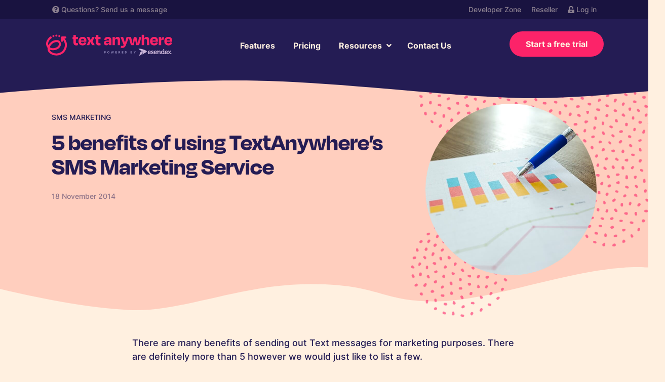

--- FILE ---
content_type: text/html; charset=UTF-8
request_url: https://ops.textanywhere.com/resources/blog/sms-marketing/5-benefits-of-using-textanywheres-sms-marketing-service/
body_size: 11181
content:
<!doctype html>
<html lang="en-GB">
    <head>
        <meta charset="utf-8" />

        <link rel="shortcut icon" href="/favicon.svg" />

                    <!-- Google Tag Manager -->
            <script>
                function getCookie(name) {
                    var match = document.cookie.match(RegExp('(?:^|;\\s*)' + name + '=([^;]*)')); 
                    return match ? match[1] : null;
                }

                if (getCookie('commify_trial_id') === null) {
                    const d = new Date();
                    d.setTime(d.getTime() + (3600 * 1000));
                    const expires = 'expires=' + d.toUTCString();
                    var rand = Date.now().toString(36) + Math.floor(Math.pow(10, 12) + Math.random() * 9*Math.pow(10, 12)).toString(36);
                    document.cookie = "commify_trial_id="+rand+";expires="+expires+"; path=/";
                }

                consent = 'denied';
                if (getCookie('commify-cookie-approve') == 'true') {
                    consent = 'granted';
                }

                // Define dataLayer and the gtag function.
                window.dataLayer = window.dataLayer || [];
                function gtag(){return dataLayer.push(arguments);}

                // Default consent to 'denied'.
                gtag('consent', 'default', {
                    'ad_storage': 'denied',
                    'analytics_storage': 'denied',
                    'ad_user_data' : 'denied',
                    'ad_personalization' : 'denied'
                });
                // Update consent to 'granted'.
                if (consent === 'granted') {
                    gtag('consent', 'update', {'ad_storage': 'granted', 'analytics_storage': 'granted', 'ad_user_data' : 'granted', 'ad_personalization' : 'granted'});
                }
            </script>
            <script>(function(w,d,s,l,i){w[l]=w[l]||[];w[l].push({'gtm.start':new Date().getTime(),event:'gtm.js'});var f=d.getElementsByTagName(s)[0],j=d.createElement(s),dl=l!='dataLayer'?'&l='+l:'';j.async=true;j.src='https://www.googletagmanager.com/gtm.js?id='+i+dl;f.parentNode.insertBefore(j,f);})(window,document,'script','dataLayer','GTM-PWQZMDK');</script>
            <!-- End Google Tag Manager -->
        

        <meta name="viewport" content="width=device-width, initial-scale=1, maximum-scale=1" />

        <meta name='robots' content='noindex, nofollow' />
	<style>img:is([sizes="auto" i], [sizes^="auto," i]) { contain-intrinsic-size: 3000px 1500px }</style>
	
	<!-- This site is optimized with the Yoast SEO plugin v26.1 - https://yoast.com/wordpress/plugins/seo/ -->
	<title>5 benefits of using TextAnywhere’s SMS Marketing Service | TextAnywhere</title>
	<meta name="description" content="There are many benefits of sending out Text messages for marketing purposes. There are definitely more than 5 however we would just like to list a few." />
	<meta property="og:locale" content="en_GB" />
	<meta property="og:type" content="article" />
	<meta property="og:title" content="5 benefits of using TextAnywhere’s SMS Marketing Service | TextAnywhere" />
	<meta property="og:description" content="There are many benefits of sending out Text messages for marketing purposes. There are definitely more than 5 however we would just like to list a few." />
	<meta property="og:url" content="https://ops.textanywhere.com/resources/blog/sms-marketing/5-benefits-of-using-textanywheres-sms-marketing-service/" />
	<meta property="og:site_name" content="TextAnywhere" />
	<meta property="article:published_time" content="2014-11-18T15:28:00+00:00" />
	<meta property="article:modified_time" content="2020-07-02T13:32:36+00:00" />
	<meta property="og:image" content="https://ops.textanywhere.com/images/textanywhere/website/TA-blog-make-your-sms-campaigns-measurable.jpg" />
	<meta property="og:image:width" content="1000" />
	<meta property="og:image:height" content="662" />
	<meta property="og:image:type" content="image/jpeg" />
	<meta name="author" content="Text Anywhere" />
	<meta name="twitter:card" content="summary_large_image" />
	<meta name="twitter:label1" content="Written by" />
	<meta name="twitter:data1" content="Text Anywhere" />
	<meta name="twitter:label2" content="Estimated reading time" />
	<meta name="twitter:data2" content="2 minutes" />
	<script type="application/ld+json" class="yoast-schema-graph">{"@context":"https://schema.org","@graph":[{"@type":"Article","@id":"https://ops.textanywhere.com/resources/blog/sms-marketing/5-benefits-of-using-textanywheres-sms-marketing-service/#article","isPartOf":{"@id":"https://ops.textanywhere.com/resources/blog/sms-marketing/5-benefits-of-using-textanywheres-sms-marketing-service/"},"author":{"name":"Text Anywhere","@id":"https://ops.textanywhere.com/#/schema/person/462ebba057f9a6ec56ae104eb713e3f8"},"headline":"5 benefits of using TextAnywhere’s SMS Marketing Service","datePublished":"2014-11-18T15:28:00+00:00","dateModified":"2020-07-02T13:32:36+00:00","mainEntityOfPage":{"@id":"https://ops.textanywhere.com/resources/blog/sms-marketing/5-benefits-of-using-textanywheres-sms-marketing-service/"},"wordCount":428,"publisher":{"@id":"https://ops.textanywhere.com/#organization"},"image":{"@id":"https://ops.textanywhere.com/resources/blog/sms-marketing/5-benefits-of-using-textanywheres-sms-marketing-service/#primaryimage"},"thumbnailUrl":"https://ops.textanywhere.com/wp-content/uploads/images/textanywhere/website/TA-blog-make-your-sms-campaigns-measurable.jpg","keywords":["Bulk SMS","Business SMS","sms marketing","Text Campaigns","Text Messaging","TextAnywhere"],"articleSection":["SMS Marketing"],"inLanguage":"en-GB"},{"@type":"WebPage","@id":"https://ops.textanywhere.com/resources/blog/sms-marketing/5-benefits-of-using-textanywheres-sms-marketing-service/","url":"https://ops.textanywhere.com/resources/blog/sms-marketing/5-benefits-of-using-textanywheres-sms-marketing-service/","name":"5 benefits of using TextAnywhere’s SMS Marketing Service | TextAnywhere","isPartOf":{"@id":"https://ops.textanywhere.com/#website"},"primaryImageOfPage":{"@id":"https://ops.textanywhere.com/resources/blog/sms-marketing/5-benefits-of-using-textanywheres-sms-marketing-service/#primaryimage"},"image":{"@id":"https://ops.textanywhere.com/resources/blog/sms-marketing/5-benefits-of-using-textanywheres-sms-marketing-service/#primaryimage"},"thumbnailUrl":"https://ops.textanywhere.com/wp-content/uploads/images/textanywhere/website/TA-blog-make-your-sms-campaigns-measurable.jpg","datePublished":"2014-11-18T15:28:00+00:00","dateModified":"2020-07-02T13:32:36+00:00","description":"There are many benefits of sending out Text messages for marketing purposes. There are definitely more than 5 however we would just like to list a few.","breadcrumb":{"@id":"https://ops.textanywhere.com/resources/blog/sms-marketing/5-benefits-of-using-textanywheres-sms-marketing-service/#breadcrumb"},"inLanguage":"en-GB","potentialAction":[{"@type":"ReadAction","target":["https://ops.textanywhere.com/resources/blog/sms-marketing/5-benefits-of-using-textanywheres-sms-marketing-service/"]}]},{"@type":"ImageObject","inLanguage":"en-GB","@id":"https://ops.textanywhere.com/resources/blog/sms-marketing/5-benefits-of-using-textanywheres-sms-marketing-service/#primaryimage","url":"https://ops.textanywhere.com/wp-content/uploads/images/textanywhere/website/TA-blog-make-your-sms-campaigns-measurable.jpg","contentUrl":"https://ops.textanywhere.com/wp-content/uploads/images/textanywhere/website/TA-blog-make-your-sms-campaigns-measurable.jpg","width":1000,"height":662,"caption":"Graph print outs with person holding pen"},{"@type":"BreadcrumbList","@id":"https://ops.textanywhere.com/resources/blog/sms-marketing/5-benefits-of-using-textanywheres-sms-marketing-service/#breadcrumb","itemListElement":[{"@type":"ListItem","position":1,"name":"Home","item":"https://ops.textanywhere.com/"},{"@type":"ListItem","position":2,"name":"Blog","item":"https://ops.textanywhere.com/resources/blog/"},{"@type":"ListItem","position":3,"name":"5 benefits of using TextAnywhere’s SMS Marketing Service"}]},{"@type":"WebSite","@id":"https://ops.textanywhere.com/#website","url":"https://ops.textanywhere.com/","name":"TextAnywhere","description":"TextAnywhere - SMS Marketing, let’s get sending together","publisher":{"@id":"https://ops.textanywhere.com/#organization"},"potentialAction":[{"@type":"SearchAction","target":{"@type":"EntryPoint","urlTemplate":"https://ops.textanywhere.com/?s={search_term_string}"},"query-input":{"@type":"PropertyValueSpecification","valueRequired":true,"valueName":"search_term_string"}}],"inLanguage":"en-GB"},{"@type":"Organization","@id":"https://ops.textanywhere.com/#organization","name":"TextAnywhere","url":"https://ops.textanywhere.com/","logo":{"@type":"ImageObject","inLanguage":"en-GB","@id":"https://ops.textanywhere.com/#/schema/logo/image/","url":"https://ops.textanywhere.com/wp-content/uploads/images/textanywhere/website/ta-trial-logo.svg","contentUrl":"https://ops.textanywhere.com/wp-content/uploads/images/textanywhere/website/ta-trial-logo.svg","width":1,"height":1,"caption":"TextAnywhere"},"image":{"@id":"https://ops.textanywhere.com/#/schema/logo/image/"}},{"@type":"Person","@id":"https://ops.textanywhere.com/#/schema/person/462ebba057f9a6ec56ae104eb713e3f8","name":"Text Anywhere","image":{"@type":"ImageObject","inLanguage":"en-GB","@id":"https://ops.textanywhere.com/#/schema/person/image/","url":"https://secure.gravatar.com/avatar/c0a079efb4370efb97a6bb311ae224aa5a5b2529b603854de5db62579b342528?s=96&d=mm&r=g","contentUrl":"https://secure.gravatar.com/avatar/c0a079efb4370efb97a6bb311ae224aa5a5b2529b603854de5db62579b342528?s=96&d=mm&r=g","caption":"Text Anywhere"}}]}</script>
	<!-- / Yoast SEO plugin. -->


<link rel='dns-prefetch' href='//cc.cdn.civiccomputing.com' />
<style id='classic-theme-styles-inline-css' type='text/css'>
/*! This file is auto-generated */
.wp-block-button__link{color:#fff;background-color:#32373c;border-radius:9999px;box-shadow:none;text-decoration:none;padding:calc(.667em + 2px) calc(1.333em + 2px);font-size:1.125em}.wp-block-file__button{background:#32373c;color:#fff;text-decoration:none}
</style>
<link rel='stylesheet' id='blocks-client-styles-css' href='https://ops.textanywhere.com/wp-content/plugins/blocks/assets/dist/css/blocks.min.css?ver=403' type='text/css' media='all' />
<style id='global-styles-inline-css' type='text/css'>
:root{--wp--preset--aspect-ratio--square: 1;--wp--preset--aspect-ratio--4-3: 4/3;--wp--preset--aspect-ratio--3-4: 3/4;--wp--preset--aspect-ratio--3-2: 3/2;--wp--preset--aspect-ratio--2-3: 2/3;--wp--preset--aspect-ratio--16-9: 16/9;--wp--preset--aspect-ratio--9-16: 9/16;--wp--preset--color--black: #000000;--wp--preset--color--cyan-bluish-gray: #abb8c3;--wp--preset--color--white: #ffffff;--wp--preset--color--pale-pink: #f78da7;--wp--preset--color--vivid-red: #cf2e2e;--wp--preset--color--luminous-vivid-orange: #ff6900;--wp--preset--color--luminous-vivid-amber: #fcb900;--wp--preset--color--light-green-cyan: #7bdcb5;--wp--preset--color--vivid-green-cyan: #00d084;--wp--preset--color--pale-cyan-blue: #8ed1fc;--wp--preset--color--vivid-cyan-blue: #0693e3;--wp--preset--color--vivid-purple: #9b51e0;--wp--preset--color--purple: #241C54;--wp--preset--color--magenta: #85185A;--wp--preset--color--pink: #FC2369;--wp--preset--color--salmon: #FF9C8B;--wp--preset--color--lightsalmon: #FFCEBE;--wp--preset--color--yellow: #FDCA9C;--wp--preset--color--sand: #FFF0E0;--wp--preset--gradient--vivid-cyan-blue-to-vivid-purple: linear-gradient(135deg,rgba(6,147,227,1) 0%,rgb(155,81,224) 100%);--wp--preset--gradient--light-green-cyan-to-vivid-green-cyan: linear-gradient(135deg,rgb(122,220,180) 0%,rgb(0,208,130) 100%);--wp--preset--gradient--luminous-vivid-amber-to-luminous-vivid-orange: linear-gradient(135deg,rgba(252,185,0,1) 0%,rgba(255,105,0,1) 100%);--wp--preset--gradient--luminous-vivid-orange-to-vivid-red: linear-gradient(135deg,rgba(255,105,0,1) 0%,rgb(207,46,46) 100%);--wp--preset--gradient--very-light-gray-to-cyan-bluish-gray: linear-gradient(135deg,rgb(238,238,238) 0%,rgb(169,184,195) 100%);--wp--preset--gradient--cool-to-warm-spectrum: linear-gradient(135deg,rgb(74,234,220) 0%,rgb(151,120,209) 20%,rgb(207,42,186) 40%,rgb(238,44,130) 60%,rgb(251,105,98) 80%,rgb(254,248,76) 100%);--wp--preset--gradient--blush-light-purple: linear-gradient(135deg,rgb(255,206,236) 0%,rgb(152,150,240) 100%);--wp--preset--gradient--blush-bordeaux: linear-gradient(135deg,rgb(254,205,165) 0%,rgb(254,45,45) 50%,rgb(107,0,62) 100%);--wp--preset--gradient--luminous-dusk: linear-gradient(135deg,rgb(255,203,112) 0%,rgb(199,81,192) 50%,rgb(65,88,208) 100%);--wp--preset--gradient--pale-ocean: linear-gradient(135deg,rgb(255,245,203) 0%,rgb(182,227,212) 50%,rgb(51,167,181) 100%);--wp--preset--gradient--electric-grass: linear-gradient(135deg,rgb(202,248,128) 0%,rgb(113,206,126) 100%);--wp--preset--gradient--midnight: linear-gradient(135deg,rgb(2,3,129) 0%,rgb(40,116,252) 100%);--wp--preset--font-size--small: 13px;--wp--preset--font-size--medium: 20px;--wp--preset--font-size--large: 36px;--wp--preset--font-size--x-large: 42px;--wp--preset--spacing--20: 0.44rem;--wp--preset--spacing--30: 0.67rem;--wp--preset--spacing--40: 1rem;--wp--preset--spacing--50: 1.5rem;--wp--preset--spacing--60: 2.25rem;--wp--preset--spacing--70: 3.38rem;--wp--preset--spacing--80: 5.06rem;--wp--preset--shadow--natural: 6px 6px 9px rgba(0, 0, 0, 0.2);--wp--preset--shadow--deep: 12px 12px 50px rgba(0, 0, 0, 0.4);--wp--preset--shadow--sharp: 6px 6px 0px rgba(0, 0, 0, 0.2);--wp--preset--shadow--outlined: 6px 6px 0px -3px rgba(255, 255, 255, 1), 6px 6px rgba(0, 0, 0, 1);--wp--preset--shadow--crisp: 6px 6px 0px rgba(0, 0, 0, 1);}:where(.is-layout-flex){gap: 0.5em;}:where(.is-layout-grid){gap: 0.5em;}body .is-layout-flex{display: flex;}.is-layout-flex{flex-wrap: wrap;align-items: center;}.is-layout-flex > :is(*, div){margin: 0;}body .is-layout-grid{display: grid;}.is-layout-grid > :is(*, div){margin: 0;}:where(.wp-block-columns.is-layout-flex){gap: 2em;}:where(.wp-block-columns.is-layout-grid){gap: 2em;}:where(.wp-block-post-template.is-layout-flex){gap: 1.25em;}:where(.wp-block-post-template.is-layout-grid){gap: 1.25em;}.has-black-color{color: var(--wp--preset--color--black) !important;}.has-cyan-bluish-gray-color{color: var(--wp--preset--color--cyan-bluish-gray) !important;}.has-white-color{color: var(--wp--preset--color--white) !important;}.has-pale-pink-color{color: var(--wp--preset--color--pale-pink) !important;}.has-vivid-red-color{color: var(--wp--preset--color--vivid-red) !important;}.has-luminous-vivid-orange-color{color: var(--wp--preset--color--luminous-vivid-orange) !important;}.has-luminous-vivid-amber-color{color: var(--wp--preset--color--luminous-vivid-amber) !important;}.has-light-green-cyan-color{color: var(--wp--preset--color--light-green-cyan) !important;}.has-vivid-green-cyan-color{color: var(--wp--preset--color--vivid-green-cyan) !important;}.has-pale-cyan-blue-color{color: var(--wp--preset--color--pale-cyan-blue) !important;}.has-vivid-cyan-blue-color{color: var(--wp--preset--color--vivid-cyan-blue) !important;}.has-vivid-purple-color{color: var(--wp--preset--color--vivid-purple) !important;}.has-black-background-color{background-color: var(--wp--preset--color--black) !important;}.has-cyan-bluish-gray-background-color{background-color: var(--wp--preset--color--cyan-bluish-gray) !important;}.has-white-background-color{background-color: var(--wp--preset--color--white) !important;}.has-pale-pink-background-color{background-color: var(--wp--preset--color--pale-pink) !important;}.has-vivid-red-background-color{background-color: var(--wp--preset--color--vivid-red) !important;}.has-luminous-vivid-orange-background-color{background-color: var(--wp--preset--color--luminous-vivid-orange) !important;}.has-luminous-vivid-amber-background-color{background-color: var(--wp--preset--color--luminous-vivid-amber) !important;}.has-light-green-cyan-background-color{background-color: var(--wp--preset--color--light-green-cyan) !important;}.has-vivid-green-cyan-background-color{background-color: var(--wp--preset--color--vivid-green-cyan) !important;}.has-pale-cyan-blue-background-color{background-color: var(--wp--preset--color--pale-cyan-blue) !important;}.has-vivid-cyan-blue-background-color{background-color: var(--wp--preset--color--vivid-cyan-blue) !important;}.has-vivid-purple-background-color{background-color: var(--wp--preset--color--vivid-purple) !important;}.has-black-border-color{border-color: var(--wp--preset--color--black) !important;}.has-cyan-bluish-gray-border-color{border-color: var(--wp--preset--color--cyan-bluish-gray) !important;}.has-white-border-color{border-color: var(--wp--preset--color--white) !important;}.has-pale-pink-border-color{border-color: var(--wp--preset--color--pale-pink) !important;}.has-vivid-red-border-color{border-color: var(--wp--preset--color--vivid-red) !important;}.has-luminous-vivid-orange-border-color{border-color: var(--wp--preset--color--luminous-vivid-orange) !important;}.has-luminous-vivid-amber-border-color{border-color: var(--wp--preset--color--luminous-vivid-amber) !important;}.has-light-green-cyan-border-color{border-color: var(--wp--preset--color--light-green-cyan) !important;}.has-vivid-green-cyan-border-color{border-color: var(--wp--preset--color--vivid-green-cyan) !important;}.has-pale-cyan-blue-border-color{border-color: var(--wp--preset--color--pale-cyan-blue) !important;}.has-vivid-cyan-blue-border-color{border-color: var(--wp--preset--color--vivid-cyan-blue) !important;}.has-vivid-purple-border-color{border-color: var(--wp--preset--color--vivid-purple) !important;}.has-vivid-cyan-blue-to-vivid-purple-gradient-background{background: var(--wp--preset--gradient--vivid-cyan-blue-to-vivid-purple) !important;}.has-light-green-cyan-to-vivid-green-cyan-gradient-background{background: var(--wp--preset--gradient--light-green-cyan-to-vivid-green-cyan) !important;}.has-luminous-vivid-amber-to-luminous-vivid-orange-gradient-background{background: var(--wp--preset--gradient--luminous-vivid-amber-to-luminous-vivid-orange) !important;}.has-luminous-vivid-orange-to-vivid-red-gradient-background{background: var(--wp--preset--gradient--luminous-vivid-orange-to-vivid-red) !important;}.has-very-light-gray-to-cyan-bluish-gray-gradient-background{background: var(--wp--preset--gradient--very-light-gray-to-cyan-bluish-gray) !important;}.has-cool-to-warm-spectrum-gradient-background{background: var(--wp--preset--gradient--cool-to-warm-spectrum) !important;}.has-blush-light-purple-gradient-background{background: var(--wp--preset--gradient--blush-light-purple) !important;}.has-blush-bordeaux-gradient-background{background: var(--wp--preset--gradient--blush-bordeaux) !important;}.has-luminous-dusk-gradient-background{background: var(--wp--preset--gradient--luminous-dusk) !important;}.has-pale-ocean-gradient-background{background: var(--wp--preset--gradient--pale-ocean) !important;}.has-electric-grass-gradient-background{background: var(--wp--preset--gradient--electric-grass) !important;}.has-midnight-gradient-background{background: var(--wp--preset--gradient--midnight) !important;}.has-small-font-size{font-size: var(--wp--preset--font-size--small) !important;}.has-medium-font-size{font-size: var(--wp--preset--font-size--medium) !important;}.has-large-font-size{font-size: var(--wp--preset--font-size--large) !important;}.has-x-large-font-size{font-size: var(--wp--preset--font-size--x-large) !important;}
:where(.wp-block-post-template.is-layout-flex){gap: 1.25em;}:where(.wp-block-post-template.is-layout-grid){gap: 1.25em;}
:where(.wp-block-columns.is-layout-flex){gap: 2em;}:where(.wp-block-columns.is-layout-grid){gap: 2em;}
:root :where(.wp-block-pullquote){font-size: 1.5em;line-height: 1.6;}
</style>
<link rel='stylesheet' id='theme-client-styles-css' href='https://ops.textanywhere.com/wp-content/themes/textanywhere/assets/dist/css/main.css?ver=403' type='text/css' media='all' />
<script type="text/javascript" id="wp-vars-js-extra">
/* <![CDATA[ */
var wp_vars = {"themeURL":"https:\/\/ops.textanywhere.com\/wp-content\/themes\/textanywhere"};
var wp_vars = {"themeURL":"https:\/\/ops.textanywhere.com\/wp-content\/themes\/textanywhere"};
/* ]]> */
</script>
<script type="text/javascript" id="recaptcha-vars-js-extra">
/* <![CDATA[ */
var recaptchaVars = {"recaptchaSiteKey":"6LfhD4ApAAAAAL4vH_Nd7VR6hHcbZQMMERItirTQ"};
/* ]]> */
</script>
<link rel="https://api.w.org/" href="https://ops.textanywhere.com/wp-json/" /><link rel="alternate" title="JSON" type="application/json" href="https://ops.textanywhere.com/wp-json/wp/v2/posts/1054" /><link rel="EditURI" type="application/rsd+xml" title="RSD" href="https://ops.textanywhere.com/xmlrpc.php?rsd" />
<link rel='shortlink' href='https://ops.textanywhere.com/?p=1054' />
<link rel="alternate" title="oEmbed (JSON)" type="application/json+oembed" href="https://ops.textanywhere.com/wp-json/oembed/1.0/embed?url=https%3A%2F%2Fops.textanywhere.com%2Fresources%2Fblog%2Fsms-marketing%2F5-benefits-of-using-textanywheres-sms-marketing-service%2F" />
<link rel="alternate" title="oEmbed (XML)" type="text/xml+oembed" href="https://ops.textanywhere.com/wp-json/oembed/1.0/embed?url=https%3A%2F%2Fops.textanywhere.com%2Fresources%2Fblog%2Fsms-marketing%2F5-benefits-of-using-textanywheres-sms-marketing-service%2F&#038;format=xml" />
        
       
    </head>
    <body class="page-article">
                    <!-- Google Tag Manager (noscript) -->
            <noscript><iframe src="https://www.googletagmanager.com/ns.html?id=GTM-PWQZMDK" height="0" width="0" style="display:none;visibility:hidden"></iframe></noscript>
            <!-- End Google Tag Manager (noscript) -->
                
        <div class="topbar">
            <div class="container row justify-content-between py-2 mx-auto">
                <div class="col-auto">
                    <p><i class="fas fa-question-circle"></i> Questions? <a href="https://ops.textanywhere.com/contact-us/">Send us a message</a></p>
                </div>
                <div class="col-auto d-none d-lg-flex">
                            <ul id="menu-info-bar" class="nav-menu menu-header-cta"><li id="menu-item-10858" class="menu-item menu-item-type-post_type menu-item-object-page menu-item-10858"><a href="https://ops.textanywhere.com/developer-zone/">Developer Zone</a></li>
<li id="menu-item-10859" class="menu-item menu-item-type-post_type menu-item-object-page menu-item-10859"><a href="https://ops.textanywhere.com/services/partner-programmes/reseller/">Reseller</a></li>
<li id="menu-item-10857" class="menu-item menu-item-type-post_type menu-item-object-page menu-item-10857"><a href="https://ops.textanywhere.com/log-in/"><i class="fas fa-unlock-alt"></i> Log in</a></li>
</ul>      
                </div>
            </div>
        </div><!-- Top bar -->

        <div class="header">
            <div class="container row justify-content-lg-between align-items-lg-center">
                <div class="col-6 col-lg-3 logo-container">
                    <a href="/" class="logo-link">
                        <img src="https://ops.textanywhere.com/wp-content/themes/textanywhere/assets/img/textanywhere-logo.svg" alt="TextAnywhere Logo" class="logo">
                    </a>
                </div>
            
                <div class="col-6 col-lg-auto">
                    <nav id="header-navigation" class="header-navigation" role="navigation">
                        <div class="header-navigation-links">
                        </div>
                        <button class="menu-header-navigation-toggler" type="button"></button>
                        <div class="menu-header-navigation-container">
                            <ul id="menu-header-navigation" class="nav-menu"><li class=" menu-item menu-item-type-post_type menu-item-object-page level-0"><a href="https://ops.textanywhere.com/services/">Features</a></li>
<li class=" menu-item menu-item-type-post_type menu-item-object-page level-0"><a href="https://ops.textanywhere.com/pricing/">Pricing</a></li>
<li class=" menu-item menu-item-type-custom menu-item-object-custom menu-item-has-children level-0"><span class="title">Resources</span>
<ul class="sub-menu">
<li class=" menu-item menu-item-type-post_type menu-item-object-page level-1"><a href="https://ops.textanywhere.com/about-us/">About us</a></li>
<li class=" menu-item menu-item-type-post_type menu-item-object-page current_page_parent level-1"><a href="https://ops.textanywhere.com/resources/blog/">Blog</a></li>
<li class=" menu-item menu-item-type-custom menu-item-object-custom level-1"><a href="/case-studies/">Case studies</a></li>
<li class=" menu-item menu-item-type-custom menu-item-object-custom level-1"><a href="/resources/how-to-guides/">Guides</a></li>
<li class=" menu-item menu-item-type-custom menu-item-object-custom level-1"><a href="/resources/faqs/">FAQs</a></li>
<li class=" menu-item menu-item-type-custom menu-item-object-custom level-1"><a href="https://www2.textanywhere.net/hubfs/UK/UK-TA-CAL-Marketing-Calendar.pdf">Marketing Calendar 2024</a></li>
<li class=" menu-item menu-item-type-post_type menu-item-object-page level-1"><a href="https://ops.textanywhere.com/text-message-template-library/">Message Template Library</a></li>
<li class=" menu-item menu-item-type-post_type menu-item-object-page level-1"><a href="https://ops.textanywhere.com/the-sms-growth-playbook/">The SMS growth playbook</a></li>
<li class=" menu-item menu-item-type-post_type menu-item-object-page level-1"><a href="https://ops.textanywhere.com/sms-messaging-the-a-z-glossary/">SMS messaging: The A-Z glossary</a></li>
</ul>
</li>
<li class=" menu-item menu-item-type-post_type menu-item-object-page level-0"><a href="https://ops.textanywhere.com/contact-us/">Contact Us</a></li>
</ul>                            <ul id="menu-header-cta" class="nav-menu menu-header-cta d-block d-lg-none"><li id="menu-item-9198" class="menu-item menu-item-type-post_type menu-item-object-page menu-item-9198"><a href="https://ops.textanywhere.com/log-in/">Log in</a></li>
<li id="menu-item-9612" class="menu-item menu-item-type-post_type menu-item-object-page menu-item-9612"><a href="https://ops.textanywhere.com/contact-us/">Contact us</a></li>
<li id="menu-item-9613" class="menu-item menu-item-type-post_type menu-item-object-page menu-item-9613"><a href="https://ops.textanywhere.com/developer-zone/">Developer zone</a></li>
<li id="menu-item-9197" class="button has-text-color has-sand-color has-background has-pink-background-color rounded free-trial menu-item menu-item-type-post_type menu-item-object-page menu-item-9197"><a href="https://ops.textanywhere.com/action/free-trial/">Start free trial</a></li>
</ul>                        </div>
                    </nav>
                </div>
                <div class="col-auto d-none d-lg-flex">
                    <a class="header-cta-button has-text-color has-sand-color has-background has-pink-background-color rounded" href="https://ops.textanywhere.com/action/free-trial/">Start a free trial</a>
                </div>
            </div>
        </div>
                <div class="container">
        
<main role="main">
    <div class="wp-block-commify-row row article-feature article-feature-title post-type-post verticaltop horizontalleft bg-contain alignfull">
    <div class="wp-block-commify-column col-12 col-md-12 col-lg-12 pt-md-5">
        <div class="container">
            <div class="wp-block-commify-row justify-content-center row verticalbottom horizontalright bg-contain">
                <div class="wp-block-commify-column col-12 col-md-8 col-lg-8 pt-md-3">
                    <div class="article-category">
                        <span class="category-name">
                            SMS Marketing                        </span>
                    </div>
                    <div class="heading-container text-left">
                        <h1 class="h2">5 benefits of using TextAnywhere’s SMS Marketing Service</h2>
                    </div>
                    <p class="has-text-align-left feature-excerpt">
                                            </p>
                                        <p class="has-text-align-left feature-meta">
                        18 November 2014                    </p>
                                    </div>
                <div class="wp-block-commify-column col-md-4 col-lg-4 col-12">
                    <div class="article-image-area">
                        <div class="article-image-wrapper">
                            <img class="article-image" src="https://ops.textanywhere.com/wp-content/uploads/images/textanywhere/website/TA-blog-make-your-sms-campaigns-measurable.jpg" />
                        </div>
                        <img class="blog-dots" src="https://ops.textanywhere.com/wp-content/themes/textanywhere/assets/img/blog-dots.png" alt="">
                    </div>
                </div>
            </div>
        </div>
    </div>
</div>    <div class="wp-block-commify-row row alignfull justify-content-center has-background has-sand-background-color single-content-area verticalbottom horizontalright bg-contain">
        <div class="wp-block-commify-column col-12 col-md-8 col-lg-8">
            <article class="row blog">
                <div class="col-12 pl-0 pr-0">
                    <div class="article-content">
                        <p>There are many benefits of sending out Text messages for marketing purposes. There are definitely more than 5 however we would just like to list a few.</p>
<p><strong>Range of services</strong></p>
<p>We have made various SMS&nbsp;products available from TextAnywhere which each address different aspects of using text messaging as marketing. &nbsp;These range from our premium accounts right through to our white label service and short code messaging service. You are sure to find one that suits you and your business needs.</p>
<p><strong>Reporting</strong></p>
<p>TextAnywhere offers full reporting services for your SMS campaigns. It is hugely important for marketers to be measuring the success of their campaigns and we cannot stress that enough. Text Anywhere actually offers a fully downloadable CSV file which breaks down each single text message you have sent out and lets you know if the message has been opened and delivered. This way you can track what seems to be working and make the correct changes to improve and optimise you campaigns.</p>
<p><strong>Ease of use</strong></p>
<p>TextAnywhere have evaluated our service multiple times to refine our system to make sure that our services are as easy and simple to use as possible. This way, whether you are a small or large business, you can manage your marketing with ease and confidence. Each of our campaigns is broken down into tailored packages which address the many different needs of businesses. You should visit out support centre to find out in more detail which service will be best for your business.</p>
<p><strong>Help and Support</strong></p>
<p>With all of our services, we offer full support, guidance and help with any issues or difficulties you may having with setting up your campaign, sending out messages or any query you wish to ask. We also have an online support section of our website which has tons of questions and answers for all of your messaging needs.</p>
<p><strong>Our Experience!</strong></p>
<p>TextAnywhere have vast experience with business&rsquo;s and clients of all sizes, industries and needs. This gives us an advantage of truly understanding our sector and also gives us the opportunity to offer the best products with the best support.</p>
<p>These are just some of the benefits of using our Text Message marketing service. No matter how big or small your company may be, do not hesitate to contact us for further details if you have any enquiries on our products or if you simply want to start up your marketing campaign today.</p>
<p>For more information call us on 08451 221 302, or <a href="/cdn-cgi/l/email-protection#aaddcfc6c9c5c7cfeadecfd2decbc4d3ddc2cfd8cf84c4cfde" target="_blank" rel="noopener noreferrer">email our Customer Service</a> Team directly.</p>

                    </div>
                </div>
            </article>
        </div>
        <div class="get-in-touch-box wp-block-commify-column col-12 pl-0 pr-0">
    <div class="wp-block-commify-row row alignfull verticalcenter horizontalcenter has-background has-sand-background-color bg-auto py-0 pb-5 justify-content-center is-style-default pattern-cta-4">
        <div class="wp-block-commify-column col-12 col-md-10 col-lg-6 order-1 order-md-1 order-lg-1 d-block d-md-block d-lg-block pt-5 mt-4">
            <div aria-hidden="true" class="wp-block-spacer"></div>
            <div aria-hidden="true" class="wp-block-spacer my-4 my-md-0"></div>
            <h2 class="has-text-align-center has-sand-color has-text-color">Get in touch</h2>
            <p class="has-text-align-center has-sand-color has-text-color">Send and receive a variety of SMS communications including ad hoc updates and much larger campaigns, in just a few clicks.</p>
            <div class="wp-block-commify-button text-center mt-4"><a class="wp-block-commify-button has-text-color has-sand-color has-background has-pink-background-color" href="/contact-us/">Contact Us</a></div>
            <div aria-hidden="true" class="wp-block-spacer my-4 my-md-0"></div>
            <div aria-hidden="true" class="wp-block-spacer"></div>
        </div>
    </div>
</div>    </div>
    <div class="wp-block-commify-row justify-content-center row verticalbottom horizontalright bg-contain related-posts">
        <div class="wp-block-commify-column col-12 col-md-12 col-lg-12">
            <div class="pl-3">
                <h3 class="h2 text-center">Latest blog stories</h3>
            </div>
            <div class='yarpp yarpp-related yarpp-related-website yarpp-related-none yarpp-template-yarpp-template-blog'>
</div>
            <div class="wp-block-commify-button row justify-content-center is-style-outline">
                <a href="https://ops.textanywhere.com/resources/blog/" class="wp-block-commify-button has-text-color has-purple-color has-background has-purple-background-color">
                    View more stories
                </a>
            </div>
        </div>
    </div>
    


<div class="wp-block-commify-row row alignfull has-background has-pink-background-color py-5 justify-content-center pattern-cta-5">
<div class="wp-block-commify-column col-12 col-md-10 col-lg-8
  order-1 order-md-1 order-lg-1 d-block d-md-block d-lg-block">
<h2 class="has-text-align-center mb-4 has-sand-color has-text-color wp-block-heading">Start your free trial today</h2>



<p class="has-text-align-center has-sand-color has-text-color">Try our platform; you&rsquo;re only a few clicks away</p>



<div class="wp-block-commify-row row justify-content-center">
<div class="wp-block-commify-column col-12 col-md-8 col-lg-5
  order-1 order-md-1 order-lg-1 d-block d-md-block d-lg-block">
<ul class="wp-block-list"><li>20 free credits</li><li>Full platform access</li><li>No commitment or credit card required</li></ul>
</div>
</div>



<div class="wp-block-commify-button text-center mt-4"><a class="wp-block-commify-button has-text-color has-sand-color has-background has-purple-background-color" href="/action/free-trial/">Start your free trial</a></div>
</div>
</div>

</main>
    <footer class="row alignfull">
        <nav class="menu-footer-container"><ul id="menu-footer" class="footer"><li class=" menu-item menu-item-type-custom menu-item-object-custom menu-item-has-children level-0"><a href="/services/">Services</a>
<ul class="sub-menu collapsible-target">
<li class=" menu-item menu-item-type-post_type menu-item-object-page level-1"><a href="https://ops.textanywhere.com/services/bulk-sms/">Bulk SMS</a></li>
<li class=" menu-item menu-item-type-post_type menu-item-object-page level-1"><a href="https://ops.textanywhere.com/services/email-to-sms/">Email to SMS</a></li>
<li class=" menu-item menu-item-type-post_type menu-item-object-page level-1"><a href="https://ops.textanywhere.com/services/sms-shortcodes/">SMS Shortcodes</a></li>
<li class=" menu-item menu-item-type-post_type menu-item-object-page level-1"><a href="https://ops.textanywhere.com/services/virtual-sms-number/">Virtual SMS number</a></li>
<li class=" menu-item menu-item-type-post_type menu-item-object-page level-1"><a href="https://ops.textanywhere.com/services/sms-alerts/">SMS Alerts</a></li>
<li class=" menu-item menu-item-type-post_type menu-item-object-page level-1"><a href="https://ops.textanywhere.com/services/emergency-sms/">Emergency SMS</a></li>
<li class=" menu-item menu-item-type-post_type menu-item-object-page level-1"><a href="https://ops.textanywhere.com/services/automated-sms/">Automated SMS</a></li>
<li class=" menu-item menu-item-type-post_type menu-item-object-page level-1"><a href="https://ops.textanywhere.com/developer-zone/">SMS API</a></li>
</ul>
</li>
<li class=" menu-item menu-item-type-custom menu-item-object-custom menu-item-has-children level-0"><span class="title collapsible">Partner programmes</span>
<ul class="sub-menu collapsible-target">
<li class=" menu-item menu-item-type-post_type menu-item-object-page level-1"><a href="https://ops.textanywhere.com/services/partner-programmes/reseller/">Reseller</a></li>
<li class=" menu-item menu-item-type-post_type menu-item-object-page level-1"><a href="https://ops.textanywhere.com/?page_id=9156">White Label</a></li>
</ul>
</li>
<li class=" menu-item menu-item-type-custom menu-item-object-custom menu-item-has-children level-0"><span class="title collapsible">Resources</span>
<ul class="sub-menu collapsible-target">
<li class=" menu-item menu-item-type-post_type menu-item-object-page current_page_parent level-1"><a href="https://ops.textanywhere.com/resources/blog/">Blog</a></li>
<li class=" menu-item menu-item-type-post_type_archive menu-item-object-faq level-1"><a href="https://ops.textanywhere.com/resources/faqs/">FAQs</a></li>
<li class=" menu-item menu-item-type-post_type_archive menu-item-object-guides level-1"><a href="https://ops.textanywhere.com/resources/how-to-guides/">Guides</a></li>
</ul>
</li>
<li class=" menu-item menu-item-type-custom menu-item-object-custom menu-item-has-children level-0"><span class="title collapsible">Quick links</span>
<ul class="sub-menu collapsible-target">
<li class=" menu-item menu-item-type-post_type menu-item-object-page level-1"><a href="https://ops.textanywhere.com/pricing/">Pricing</a></li>
<li class=" menu-item menu-item-type-post_type menu-item-object-page level-1"><a href="https://ops.textanywhere.com/about-us/">About us</a></li>
<li class=" menu-item menu-item-type-post_type_archive menu-item-object-use_case level-1"><a href="https://ops.textanywhere.com/use-cases/">Use cases</a></li>
<li class=" menu-item menu-item-type-post_type_archive menu-item-object-case_study level-1"><a href="https://ops.textanywhere.com/case-studies/">Case studies</a></li>
<li class=" menu-item menu-item-type-post_type menu-item-object-page level-1"><a href="https://ops.textanywhere.com/developer-zone/">Developer Zone</a></li>
</ul>
</li>
<li class="disable-collapse menu-item menu-item-type-custom menu-item-object-custom menu-item-has-children level-0"><span class="title collapsible">Stay in touch</span>
<ul class="sub-menu collapsible-target">
<li class="has-text-color has-grey-6-color menu-item menu-item-type-custom menu-item-object-custom level-1"><span>The Atrium<br>20 Wollaton St<br>Nottingham<br>NG1 5FW<br>United Kingdom</span></li>
<li class="phone has-sand-color menu-item menu-item-type-custom menu-item-object-custom level-1"><a href="tel:01613593100">0161 359 3100</a></li>
<li class="email has-pink-color menu-item menu-item-type-custom menu-item-object-custom level-1"><a href="/cdn-cgi/l/email-protection#87f0e2ebe4e8eae2c7f3e2fff3e6e9fef0efe2f5e2a9e4e8ea"><span class="__cf_email__" data-cfemail="bacddfd6d9d5d7dffacedfc2cedbd4c3cdd2dfc8df94d9d5d7">[email&#160;protected]</span></a></li>
<li class="social icon-twitter menu-item menu-item-type-custom menu-item-object-custom level-1"><a href="https://twitter.com/TextAnywhere">Twitter</a></li>
<li class="social icon-linkedin menu-item menu-item-type-custom menu-item-object-custom level-1"><a href="https://www.linkedin.com/company/text-anywhere/">LinkedIn</a></li>
<li class="social icon-facebook menu-item menu-item-type-custom menu-item-object-custom level-1"><a href="https://www.facebook.com/TextAnywhereLtd">Facebook</a></li>
<li class="social icon-youtube menu-item menu-item-type-custom menu-item-object-custom level-1"><a href="https://www.youtube.com/c/textanywhere">Youtube</a></li>
</ul>
</li>
</ul></nav>        
        <div class='footer-bottom'>
        <nav class="menu-footer-links-container"><ul id="menu-footer-links" class="footer-links"><li id="menu-item-10060" class="menu-item menu-item-type-post_type menu-item-object-page menu-item-10060"><a href="https://ops.textanywhere.com/policy-documents/terms-and-conditions/">Terms and conditions</a></li>
<li id="menu-item-10059" class="menu-item menu-item-type-post_type menu-item-object-page menu-item-10059"><a href="https://ops.textanywhere.com/policy-documents/privacy-policy/">Privacy policy</a></li>
<li id="menu-item-10058" class="menu-item menu-item-type-post_type menu-item-object-page menu-item-10058"><a href="https://ops.textanywhere.com/policy-documents/acceptable-use-policy/">Acceptable use policy</a></li>
</ul></nav><nav class="menu-footer-copyright-container"><ul id="menu-footer-copyright" class="menu"><li id="menu-item-3170" class="menu-item menu-item-type-custom menu-item-object-custom menu-item-3170"><a>© Commify UK Limited trading as TextAnywhere registered in England and Wales under number 04217280 and VAT number GB 894889433. Registered office at 20 Wollaton Street, Nottingham NG1 5FW.</a></li>
</ul></nav>        </div>
    </footer>
    <script data-cfasync="false" src="/cdn-cgi/scripts/5c5dd728/cloudflare-static/email-decode.min.js"></script><script type="speculationrules">
{"prefetch":[{"source":"document","where":{"and":[{"href_matches":"\/*"},{"not":{"href_matches":["\/wp-*.php","\/wp-admin\/*","\/wp-content\/uploads\/*","\/wp-content\/*","\/wp-content\/plugins\/*","\/wp-content\/themes\/textanywhere\/*","\/*\\?(.+)"]}},{"not":{"selector_matches":"a[rel~=\"nofollow\"]"}},{"not":{"selector_matches":".no-prefetch, .no-prefetch a"}}]},"eagerness":"conservative"}]}
</script>
<link rel='stylesheet' id='yarppRelatedCss-css' href='https://ops.textanywhere.com/wp-content/plugins/yet-another-related-posts-plugin/style/related.css?ver=5.30.11' type='text/css' media='all' />
<script type="text/javascript" src="https://ops.textanywhere.com/wp-content/plugins/blocks/assets/dist/js/client.min.js?ver=403" id="blocks-client-scripts-js"></script>
<script type="text/javascript" src="//cc.cdn.civiccomputing.com/9/cookieControl-9.x.min.js?ver=6.8.3" id="ccc-cookie-control-js"></script>
<script type="text/javascript" src="https://ops.textanywhere.com/wp-content/themes/textanywhere/assets/dist/js/client.min.js?ver=403" id="theme-client-scripts-js"></script>
            <script type="text/javascript">
                var config = {
                    apiKey: 'e2fa7fcf15b23c39652a255763c31ef5eb1245a9',
                    product: 'PRO_MULTISITE',
                    logConsent: false,
                    notifyOnce: false,
                    initialState: 'BOX',
                    position: 'RIGHT',
                    theme: 'LIGHT',
                    layout: 'POPUP',
                    toggleType: 'checkbox',
                    acceptBehaviour: 'all',
                    closeOnGlobalChange: true,
                    iabCMP: false,
                                        closeStyle: 'icon',
                    consentCookieExpiry: 90,
                    subDomains: true,
                    mode: 'gdpr',
                    rejectButton: true,
                    settingsStyle: 'button',
                    encodeCookie: false,
                    setInnerHTML: true,
                    wrapInnerHTML: false,
                    accessibility: {
                        accessKey: 'C',
                        highlightFocus: false,
                        outline: false,
                        overlay: true,
                        disableSiteScrolling: false,
                    },
                                        text: {
                        title: 'This site uses cookies',
                        intro: 'Some of these cookies are essential, while others help us to improve your experience by providing insights into how the site is being used. <a href="/policy-documents/privacy-policy/">Cookie Policy →</a>',
                        necessaryTitle: 'Essential/Strictly Necessary Cookies',
                        necessaryDescription: 'Necessary cookies enable core functionality such as security, network management, and accessibility. You may disable these by changing your browser settings, but this will affect how the website functions and may stop the website functioning at all.',
                        thirdPartyTitle: 'Warning: Some cookies require your attention',
                        thirdPartyDescription: 'Consent for the following cookies could not be automatically revoked. Please follow the link(s) below to opt out manually.',
                        on: 'On',
                        off: 'Off',
                        accept: 'Accept',
                        settings: 'Cookie Preferences',
                        acceptRecommended: 'Accept Recommended Settings',
                        acceptSettings: 'I Accept',
                        notifyTitle: 'Your choice regarding cookies on this site',
                        notifyDescription: 'We use cookies to optimise site functionality and give you the best possible experience. View our <a href="/policy-documents/privacy-policy/">cookie policy</a>.',
                        closeLabel: 'Close',
                        cornerButton: 'Set cookie preferences.',
                        landmark: 'Cookie preferences.',
                        showVendors: 'Show vendors within this category',
                        thirdPartyCookies: 'This vendor may set third party cookies.',
                        readMore: 'Read more',
                        accessibilityAlert: 'This site uses cookies to store information. Press accesskey C to learn more about your options.',
                        rejectSettings: 'Reject All',
                        reject: 'Reject',
                                            },
                    
                        branding: {
                            fontColor: '#000000',
                            fontFamily: 'Arial,sans-serif',
                            fontSizeTitle: '2em',
                            fontSizeHeaders: '1.4em',
                            fontSize: '0.9em',
                            backgroundColor: '#ffffff',
                            toggleText: '#fff',
                            toggleColor: '#fc2369',
                            toggleBackground: '#ffffff',
                            alertText: '#000000',
                            alertBackground: '#000000',
                            acceptText: '#ffffff',
                            acceptBackground: '#fc2369',
                            rejectText: '#ffffff',
                            rejectBackground: '#666666',
                            closeText: '#000000',
                            closeBackground: '#FFF',
                            notifyFontColor: '#000000',
                            notifyBackgroundColor: '#ffffff',
                                                            buttonIcon: '/wp-content/plugins/blocks/assets/img/cookie.svg',
                                                        buttonIconWidth: '24px',
                            buttonIconHeight: '24px',
                            removeIcon: false,
                            removeAbout: true                        },
                                        
                                                                    
                    
                                                                                    
                                            necessaryCookies: ['wordpress_*','wordpress_logged_in_*','CookieControl','wp_consent_*','esendex*','commify*'],
                    
                                            optionalCookies: [
                                                             {
                                        name: 'Analytical/Performance_Cookies',
                                        label: 'Cookies',
                                        description: 'Analytical cookies are used to understand how visitors interact with the website. These cookies help provide information on metrics the number of visitors, bounce rate, traffic source, etc.',
                                                                                cookies: [''],
                                        onAccept: function() {
                                            gtag('consent', 'update', {'analytics_storage': 'granted'});
dataLayer.push({'event':'consented-analytics'});                                        },
                                        onRevoke: function() {
                                            gtag('consent', 'update', {'analytics_storage': 'denied'});                                        },
                                                                                recommendedState: 'on',
                                        lawfulBasis: 'consent',

                                        
                                    },
                                                                                             {
                                        name: 'Marketing/Advertising_Cookies',
                                        label: 'Marketing/Advertising Cookies',
                                        description: 'Advertisement cookies are used to provide visitors with relevant ads and marketing campaigns. These cookies track visitors across websites and collect information to provide customized ads.',
                                                                                cookies: [''],
                                        onAccept: function() {
                                            gtag('consent', 'update', {'ad_storage': 'granted', 'ad_user_data' : 'granted', 'ad_personalization' : 'granted'});
dataLayer.push({'event':'consented-advertising'});
                                        },
                                        onRevoke: function() {
                                            gtag('consent', 'update', {'ad_storage': 'denied' , 'ad_user_data' : 'denied', 'ad_personalization' : 'denied'});                                        },
                                                                                recommendedState: 'on',
                                        lawfulBasis: 'consent',

                                        
                                    },
                                                                                    ],
                                                            sameSiteCookie: true,
                    sameSiteValue: 'Strict',
                    notifyDismissButton: false
                };
                CookieControl.load(config);
            </script>

</div> </body>
</html>

--- FILE ---
content_type: text/css
request_url: https://ops.textanywhere.com/wp-content/plugins/blocks/assets/dist/css/blocks.min.css?ver=403
body_size: 4564
content:
.wp-block-commify-button.is-style-outline,div.wp-block-commify-button.is-style-outline>*{background:none}.small-2,.wp-block-commify-checkbox label{font-size:14px;line-height:26px}@media (max-width:720px){.small-2,.wp-block-commify-checkbox label{font-size:12px;line-height:29px}}@media (max-width:540px){.small-2,.wp-block-commify-checkbox label{font-size:12px;line-height:29px}}.wp-block-commify-checkbox input{width:1em;height:1em;margin-right:.5em;vertical-align:sub}.wp-block-commify-column>a:not(.wp-block-commify-button):not(.wp-block-commify-cta-box){display:block;text-decoration:inherit;color:inherit}.wp-block-commify-column>a:not(.wp-block-commify-button):not(.wp-block-commify-cta-box) h1:hover,.wp-block-commify-column>a:not(.wp-block-commify-button):not(.wp-block-commify-cta-box) h2:hover,.wp-block-commify-column>a:not(.wp-block-commify-button):not(.wp-block-commify-cta-box) h3:hover,.wp-block-commify-column>a:not(.wp-block-commify-button):not(.wp-block-commify-cta-box) h4:hover,.wp-block-commify-column>a:not(.wp-block-commify-button):not(.wp-block-commify-cta-box) h5:hover,.wp-block-commify-column>a:not(.wp-block-commify-button):not(.wp-block-commify-cta-box) h6:hover{color:#fc2369}@media (min-width:768px){.wp-block-commify-column .heading-container,.wp-block-commify-column p:not(.has-text-align-center),.wp-block-commify-column small{padding-right:1em}}.wp-block-commify-column.col-0{width:auto;max-width:none;flex:0 0 auto}@media (min-width:576px){.wp-block-commify-column.col-sm-0{width:auto;max-width:none;flex:0 0 auto}}@media (min-width:768px){.wp-block-commify-column.col-md-0{width:auto;max-width:none;flex:0 0 auto}}@media (min-width:992px){.wp-block-commify-column.col-lg-0{width:auto;max-width:none;flex:0 0 auto}}.wp-block-commify-cta-box{display:block;height:120px;padding:.5em .75em;background-repeat:no-repeat;background-position:50%;background-size:auto}.wp-block-commify-cta-box h6{font-size:2em}.wp-block-commify-cta-box *{display:inline-block}.wp-block-commify-form-wrapper.is-style-inline .wp-block-commify-form .wp-block-commify-button{margin:0 1em}.wp-block-commify-form-wrapper .wp-block-commify-form .wp-block-commify-button{margin:1em 0}@media (min-width:768px){.wp-block-commify-form-wrapper .wp-block-commify-form.is-compact input[type=email],.wp-block-commify-form-wrapper .wp-block-commify-form.is-compact input[type=tel],.wp-block-commify-form-wrapper .wp-block-commify-form.is-compact input[type=text]{width:31%}.wp-block-commify-form-wrapper .wp-block-commify-form.is-compact input[type=email]:not(:first-of-type),.wp-block-commify-form-wrapper .wp-block-commify-form.is-compact input[type=tel]:not(:first-of-type),.wp-block-commify-form-wrapper .wp-block-commify-form.is-compact input[type=text]:not(:first-of-type){margin-left:3%}.wp-block-commify-form-wrapper .wp-block-commify-form.is-compact .wp-block-commify-text-area{width:100%;height:120px}.wp-block-commify-form-wrapper .wp-block-commify-form.is-compact .wp-block-commify-button{width:30%}}.wp-block-commify-form-wrapper .wp-block-commify-form .intl-tel-input.allow-dropdown .wp-block-commify-input-text,.wp-block-commify-form-wrapper .wp-block-commify-form .intl-tel-input .wp-block-commify-input-text{padding-right:52px;padding-left:10px}.wp-block-commify-quote-box{display:flex;flex-direction:column;width:100%;height:100%;padding:1.5em;justify-content:space-between}.wp-block-commify-quote-box p{flex-grow:1}.wp-block-commify-quote-box .footer cite{font-style:normal;display:block}.row{background-repeat:no-repeat;background-size:auto}.row.horizontalright,.row.image-alignright{background-position-x:right}.row.horizontalleft,.row.image-alignleft{background-position-x:left}.row.horizontalcenter,.row.image-aligncenter{background-position-x:center}.row.verticaltop{background-position-y:top}.row.verticalcenter{background-position-y:center}.row.verticalbottom{background-position-y:bottom}.row.bg-cover{background-size:cover}.row.bg-contain{background-size:contain}.row.bg-auto{background-size:auto}.row.bg-10{background-size:10%}.row.bg-20{background-size:20%}.row.bg-30{background-size:30%}.row.bg-40{background-size:40%}.row.bg-50{background-size:50%}.row.bg-60{background-size:60%}.row.bg-70{background-size:70%}.row.bg-100{background-size:100%}.row.side-separator>div.wp-block-commify-column:not(:first-child):after{position:absolute;top:-7px;left:0;width:calc(100% + 16px);height:1px;margin-left:-16px;content:"";background-color:#f5f5f7}@media (min-width:768px){.row.side-separator>div.wp-block-commify-column:not(:first-child):after{top:0;left:-15px;width:1px;height:calc(100% + 4em);margin:-2em 0}}.row.side-separator.small>div.wp-block-commify-column:not(:first-child):after{opacity:.7;background-color:#aaaaba}@media (min-width:768px){.row.side-separator.small>div.wp-block-commify-column:not(:first-child):after{top:15%;height:calc(70% + 4em)}}.row.alignleft{overflow-x:hidden;width:auto;background-size:cover}@media (min-width:992px){.row.alignleft{margin-left:calc(((100% - 100vw) / 2));padding-left:calc(((100vw - 100%) / 2) - 16px)}}.row.alignright{overflow-x:hidden;width:auto;background-size:cover}@media (min-width:992px){.row.alignright{margin-right:calc(((100% - 100vw) / 2));padding-right:calc(((100vw - 100%) / 2) - 16px)}}#hubspot-form form input[type=checkbox] label,#hubspot-form form input[type=email]::placeholder,#hubspot-form form input[type=password]::placeholder,#hubspot-form form input[type=radio] label,#hubspot-form form input[type=tel]::placeholder,#hubspot-form form input[type=text]::placeholder,#hubspot-form form textarea::placeholder,.small-2,.wp-block-commify-checkbox label,.wp-block-commify-input-text::placeholder,.wp-block-commify-radio-button label{font-size:14px;line-height:26px}@media (max-width:720px){#hubspot-form form input[type=checkbox] label,#hubspot-form form input[type=email]::placeholder,#hubspot-form form input[type=password]::placeholder,#hubspot-form form input[type=radio] label,#hubspot-form form input[type=tel]::placeholder,#hubspot-form form input[type=text]::placeholder,#hubspot-form form textarea::placeholder,.small-2,.wp-block-commify-checkbox label,.wp-block-commify-input-text::placeholder,.wp-block-commify-radio-button label{font-size:12px;line-height:29px}}@media (max-width:540px){#hubspot-form form input[type=checkbox] label,#hubspot-form form input[type=email]::placeholder,#hubspot-form form input[type=password]::placeholder,#hubspot-form form input[type=radio] label,#hubspot-form form input[type=tel]::placeholder,#hubspot-form form input[type=text]::placeholder,#hubspot-form form textarea::placeholder,.small-2,.wp-block-commify-checkbox label,.wp-block-commify-input-text::placeholder,.wp-block-commify-radio-button label{font-size:12px;line-height:29px}}.wp-block-commify-form-wrapper.is-style-inline .wp-block-commify-form{display:flex!important}#hubspot-form form .wp-block-commify-form-wrapper.is-style-inline .wp-block-commify-form input[type=submit],.wp-block-commify-form-wrapper.is-style-inline .wp-block-commify-form #hubspot-form form input[type=submit],.wp-block-commify-form-wrapper.is-style-inline .wp-block-commify-form .wp-block-commify-button{margin:0 1em}.wp-block-commify-form-wrapper.is-style-inline .wp-block-commify-form .input-group .intl-tel-input,.wp-block-commify-form-wrapper.is-style-inline .wp-block-commify-form .input-group input{height:100%}.wp-block-commify-form-wrapper .wp-block-commify-form{margin:1em 0}.wp-block-commify-form-wrapper .wp-block-commify-form label{display:block;width:100%}.wp-block-commify-column .wp-block-commify-form-wrapper .wp-block-commify-form{display:block}#hubspot-form form .wp-block-commify-form-wrapper .wp-block-commify-form input[type=submit],.wp-block-commify-form-wrapper .wp-block-commify-form #hubspot-form form input[type=submit],.wp-block-commify-form-wrapper .wp-block-commify-form .wp-block-commify-button{margin:1em 0}@media (min-width:768px){.wp-block-commify-form-wrapper .wp-block-commify-form.is-compact input[type=email],.wp-block-commify-form-wrapper .wp-block-commify-form.is-compact input[type=tel],.wp-block-commify-form-wrapper .wp-block-commify-form.is-compact input[type=text]{width:31%}.wp-block-commify-form-wrapper .wp-block-commify-form.is-compact input[type=email]:not(:first-of-type),.wp-block-commify-form-wrapper .wp-block-commify-form.is-compact input[type=tel]:not(:first-of-type),.wp-block-commify-form-wrapper .wp-block-commify-form.is-compact input[type=text]:not(:first-of-type){margin-left:3%}.wp-block-commify-form-wrapper .wp-block-commify-form.is-compact .wp-block-commify-text-area{width:100%;height:120px}#hubspot-form form .wp-block-commify-form-wrapper .wp-block-commify-form.is-compact input[type=submit],.wp-block-commify-form-wrapper .wp-block-commify-form.is-compact #hubspot-form form input[type=submit],.wp-block-commify-form-wrapper .wp-block-commify-form.is-compact .wp-block-commify-button{width:30%}}.wp-block-commify-form-wrapper .wp-block-commify-form.is-compact .wp-block-commify-text-area{height:150px}.wp-block-commify-form-wrapper .wp-block-commify-form .intl-tel-input,.wp-block-commify-form-wrapper .wp-block-commify-form .intl-tel-input.allow-dropdown{width:100%}.wp-block-commify-form-wrapper .wp-block-commify-form .intl-tel-input.allow-dropdown .flag-container,.wp-block-commify-form-wrapper .wp-block-commify-form .intl-tel-input .flag-container{right:0;left:auto}.wp-block-commify-form-wrapper .wp-block-commify-form .intl-tel-input.allow-dropdown .flag-container ul,.wp-block-commify-form-wrapper .wp-block-commify-form .intl-tel-input .flag-container ul{font-size:12px;line-height:16px;position:absolute;right:0;width:245px}.wp-block-commify-form-wrapper .wp-block-commify-form .intl-tel-input.allow-dropdown .flag-container ul li,.wp-block-commify-form-wrapper .wp-block-commify-form .intl-tel-input .flag-container ul li{margin-bottom:0;white-space:normal;color:#241c54}.wp-block-commify-form-wrapper .wp-block-commify-form .intl-tel-input.allow-dropdown .flag-container ul li.divider,.wp-block-commify-form-wrapper .wp-block-commify-form .intl-tel-input .flag-container ul li.divider{padding-bottom:0}.wp-block-commify-form-wrapper .wp-block-commify-form .intl-tel-input.allow-dropdown .flag-container ul li:before,.wp-block-commify-form-wrapper .wp-block-commify-form .intl-tel-input .flag-container ul li:before{content:none}#hubspot-form form .wp-block-commify-form-wrapper .wp-block-commify-form .intl-tel-input.allow-dropdown input[type=email],#hubspot-form form .wp-block-commify-form-wrapper .wp-block-commify-form .intl-tel-input.allow-dropdown input[type=password],#hubspot-form form .wp-block-commify-form-wrapper .wp-block-commify-form .intl-tel-input.allow-dropdown input[type=tel],#hubspot-form form .wp-block-commify-form-wrapper .wp-block-commify-form .intl-tel-input.allow-dropdown input[type=text],#hubspot-form form .wp-block-commify-form-wrapper .wp-block-commify-form .intl-tel-input.allow-dropdown textarea,#hubspot-form form .wp-block-commify-form-wrapper .wp-block-commify-form .intl-tel-input input[type=email],#hubspot-form form .wp-block-commify-form-wrapper .wp-block-commify-form .intl-tel-input input[type=password],#hubspot-form form .wp-block-commify-form-wrapper .wp-block-commify-form .intl-tel-input input[type=tel],#hubspot-form form .wp-block-commify-form-wrapper .wp-block-commify-form .intl-tel-input input[type=text],#hubspot-form form .wp-block-commify-form-wrapper .wp-block-commify-form .intl-tel-input textarea,.wp-block-commify-form-wrapper .wp-block-commify-form .intl-tel-input #hubspot-form form input[type=email],.wp-block-commify-form-wrapper .wp-block-commify-form .intl-tel-input #hubspot-form form input[type=password],.wp-block-commify-form-wrapper .wp-block-commify-form .intl-tel-input #hubspot-form form input[type=tel],.wp-block-commify-form-wrapper .wp-block-commify-form .intl-tel-input #hubspot-form form input[type=text],.wp-block-commify-form-wrapper .wp-block-commify-form .intl-tel-input #hubspot-form form textarea,.wp-block-commify-form-wrapper .wp-block-commify-form .intl-tel-input.allow-dropdown #hubspot-form form input[type=email],.wp-block-commify-form-wrapper .wp-block-commify-form .intl-tel-input.allow-dropdown #hubspot-form form input[type=password],.wp-block-commify-form-wrapper .wp-block-commify-form .intl-tel-input.allow-dropdown #hubspot-form form input[type=tel],.wp-block-commify-form-wrapper .wp-block-commify-form .intl-tel-input.allow-dropdown #hubspot-form form input[type=text],.wp-block-commify-form-wrapper .wp-block-commify-form .intl-tel-input.allow-dropdown #hubspot-form form textarea,.wp-block-commify-form-wrapper .wp-block-commify-form .intl-tel-input.allow-dropdown .wp-block-commify-input-text,.wp-block-commify-form-wrapper .wp-block-commify-form .intl-tel-input .wp-block-commify-input-text{padding-right:52px;padding-left:10px}#hubspot-form form input[type=email],#hubspot-form form input[type=password],#hubspot-form form input[type=tel],#hubspot-form form input[type=text],#hubspot-form form textarea,.wp-block-commify-input-text{line-height:unset;width:100%;margin-top:10px;margin-bottom:10px;padding:5px 10px;border:1px solid #878799;border-radius:3px;background-color:#fff}@media (min-width:768px){#hubspot-form form input[type=email],#hubspot-form form input[type=password],#hubspot-form form input[type=tel],#hubspot-form form input[type=text],#hubspot-form form textarea,.wp-block-commify-input-text{line-height:1.5}}#hubspot-form form .wp-block-commify-column input[type=email],#hubspot-form form .wp-block-commify-column input[type=password],#hubspot-form form .wp-block-commify-column input[type=tel],#hubspot-form form .wp-block-commify-column input[type=text],#hubspot-form form .wp-block-commify-column textarea,.wp-block-commify-column #hubspot-form form input[type=email],.wp-block-commify-column #hubspot-form form input[type=password],.wp-block-commify-column #hubspot-form form input[type=tel],.wp-block-commify-column #hubspot-form form input[type=text],.wp-block-commify-column #hubspot-form form textarea,.wp-block-commify-column .wp-block-commify-input-text{width:100%}#hubspot-form form input[type=checkbox] input,.wp-block-commify-checkbox input{width:1em;height:1em;margin-right:.5em;vertical-align:sub}#hubspot-form form input[type=radio],.wp-block-commify-radio-button{margin-left:.75em}#hubspot-form form input[type=radio] input,.wp-block-commify-radio-button input{width:1em;height:1em;margin-right:.25em;vertical-align:sub}a.wp-block-commify-button,button.wp-block-commify-button{font-weight:600;display:inline-block;padding:.5em 1em;cursor:pointer;transition:text-decoration .2s ease-in-out;text-decoration:underline solid transparent;border-width:2px;border-style:solid;border-radius:5px}a.wp-block-commify-button:hover,button.wp-block-commify-button:hover{text-decoration:underline}a.wp-block-commify-button i,button.wp-block-commify-button i{position:relative;top:-1px;margin-right:.5em}#hubspot-form form input.is-style-outline[type=submit],.wp-block-commify-button.is-style-outline,div.wp-block-commify-button.is-style-outline>*{background:none}#hubspot-form form input[type=submit]{color:#fff;border-color:#fc2369;background-color:#fc2369}#hubspot-form form input[type=radio]{margin-right:5px;margin-left:0}#hubspot-form form select{width:100%;margin-bottom:1em}#hubspot-form form .hs-form-field>label{display:inline}#hubspot-form form .hs-form-field>label .hs-form-required{display:none}#hubspot-form form .hs-form-field>legend{font-size:inherit}#hubspot-form form .hs-form-field .hs-error-msgs{display:none!important}#hubspot-form form .hs-form-field.hs-fieldtype-radio li.hs-form-radio{display:inline-block;margin-right:1em}#hubspot-form form .hs-form-field.hs-fieldtype-radio li.hs-form-radio input{vertical-align:sub}#hubspot-form form .inputs-list.multi-container{padding-left:0;list-style:none}.wp-block-image>figure{margin:1em}.wp-block-image>figure.alignleft{float:left}.wp-block-image>figure.aligncenter{text-align:center}.wp-block-image>figure.alignright{float:right}.wp-block-image.is-style-rounded img{border-radius:9999px}.wp-block-image.m-0>figure{margin:0}.small-2,.wp-block-commify-input-text::placeholder{font-size:14px;line-height:26px}@media (max-width:720px){.small-2,.wp-block-commify-input-text::placeholder{font-size:12px;line-height:29px}}@media (max-width:540px){.small-2,.wp-block-commify-input-text::placeholder{font-size:12px;line-height:29px}}.wp-block-commify-input-text{line-height:unset;width:100%;margin-top:10px;margin-bottom:10px;padding:5px 10px;border:1px solid #878799;border-radius:3px;background-color:#fff}@media (min-width:768px){.wp-block-commify-input-text{line-height:1.5}}.wp-block-commify-column .wp-block-commify-input-text{width:100%}.wp-block-commify-price{display:flex;flex-direction:column;margin-bottom:10px}.wp-block-commify-price .heading-container,.wp-block-commify-price p,.wp-block-commify-price small{padding-right:0!important}.wp-block-commify-price>a{text-decoration:none;color:inherit}.wp-block-commify-price>a:hover{text-decoration:none}.wp-block-commify-price.is-style-dark .left-side{height:130px;border-radius:4px 4px 0 0;background-color:#333}@media (min-width:768px){.wp-block-commify-price.is-style-dark .left-side{height:110px;border-radius:4px 0 0 4px}}@media (max-width:767.98px){.wp-block-commify-price.is-style-dark .left-side{padding-right:0;padding-left:0}}.wp-block-commify-price.is-style-dark .left-side h5,.wp-block-commify-price.is-style-dark .left-side h6,.wp-block-commify-price.is-style-dark .left-side small{line-height:1;color:#fff}.wp-block-commify-price.is-style-dark .left-side h6{font-weight:400;display:block;margin-top:10px;padding-top:10px}.wp-block-commify-price.is-style-dark .left-side h5{text-transform:uppercase}.wp-block-commify-price.is-style-dark .left-side small{font-size:12px;font-weight:700;line-height:1.5}@media (max-width:767.98px){.wp-block-commify-price.is-style-dark .left-side small{padding-right:15px;padding-left:15px}}.wp-block-commify-price.is-style-dark .right-side{top:0;height:60px;border-radius:0 0 4px 4px}@media (min-width:768px){.wp-block-commify-price.is-style-dark .right-side{height:110px;border-radius:0 4px 4px 0}.wp-block-commify-price.is-style-dark .right-side .wrapper{top:15px}}@media (min-width:992px){.wp-block-commify-price.is-style-dark .right-side .wrapper{top:10px}}.wp-block-commify-price.is-style-dark .right-side small.head{padding-top:5px}.wp-block-commify-price.is-style-dark .right-side small.per-month{display:none}.wp-block-commify-price .left-side{padding-top:.5em;padding-bottom:.5em;text-align:center;border-radius:4px 4px 0 0;background-color:#f5f5f7}@media (min-width:768px){.wp-block-commify-price .left-side{height:120px;text-align:left;border-radius:4px}}@media (min-width:992px){.wp-block-commify-price .left-side{height:110px;padding-top:10px}}.wp-block-commify-price .left-side h5,.wp-block-commify-price .left-side small{text-transform:none;color:#333}@media (min-width:768px){.wp-block-commify-price .left-side h5,.wp-block-commify-price .left-side small{line-height:1}}.wp-block-commify-price .left-side small{line-height:1.5;display:block}.wp-block-commify-price .right-side{height:60px;padding-top:12px;text-align:center;border-radius:0 0 4px 4px;background-color:#fc2369}@media (min-width:768px){.wp-block-commify-price .right-side{top:-10px;height:140px;padding-top:0;border-radius:4px}}@media (min-width:992px){.wp-block-commify-price .right-side{top:-15px}}.wp-block-commify-price .right-side .wrapper{position:relative;display:inline}@media (min-width:768px){.wp-block-commify-price .right-side .wrapper{top:1em}}.wp-block-commify-price .right-side small{font-weight:700;color:#fff}.wp-block-commify-price .right-side small.head{font-size:25px;font-weight:400;display:inline;padding-top:10px;padding-bottom:5px}@media (min-width:768px){.wp-block-commify-price .right-side small.head{font-size:18px;font-weight:700;line-height:1.5;display:block;padding-top:1px}}@media (min-width:992px){.wp-block-commify-price .right-side small.head{font-size:20px;padding-top:10px;padding-bottom:3px}}.wp-block-commify-price .right-side small.euro{font-size:30px;font-weight:400}@media (min-width:768px){.wp-block-commify-price .right-side small.euro{font-size:20px;font-weight:700}}@media (min-width:992px){.wp-block-commify-price .right-side small.euro{font-size:30px}}.wp-block-commify-price .right-side small.per-month{font-size:25px;font-weight:400;padding-left:10px}@media (min-width:768px){.wp-block-commify-price .right-side small.per-month{font-size:14px;font-weight:700;position:relative;top:-5px;display:block;padding-left:0}}.wp-block-commify-price .right-side p{font-size:32px;font-weight:700;display:inline;padding-left:5px;color:#fff}@media (min-width:768px){.wp-block-commify-price .right-side p{font-size:65px;padding-left:0}}@media (min-width:992px){.wp-block-commify-price .right-side p{font-size:80px}}.wp-block-commify-pricing-table{width:100%;border-spacing:0;border-collapse:separate}@media (min-width:992px){.wp-block-commify-pricing-table{display:block}}.small,.wp-block-commify-radio-container p,small{font-size:16px;line-height:32px}@media (max-width:720px){.small,.wp-block-commify-radio-container p,small{font-size:14px;line-height:26px}}@media (max-width:540px){.small,.wp-block-commify-radio-container p,small{font-size:15px;line-height:29px}}.wp-block-commify-radio-container{display:block}@media (min-width:768px){.wp-block-commify-radio-container{display:flex}}.wp-block-commify-radio-container p{margin-bottom:0;padding:0}.small-2,.wp-block-commify-radio-button label{font-size:14px;line-height:26px}@media (max-width:720px){.small-2,.wp-block-commify-radio-button label{font-size:12px;line-height:29px}}@media (max-width:540px){.small-2,.wp-block-commify-radio-button label{font-size:12px;line-height:29px}}.wp-block-commify-radio-button{margin-left:.75em}.wp-block-commify-radio-button input{width:1em;height:1em;margin-right:.25em;vertical-align:sub}figure.wp-block-table>table,table.wp-block-table{width:100%}figure.wp-block-table>table td,table.wp-block-table td{padding:.25em .5em;border:1px solid #878799}figure.wp-block-table>table.is-style-stripes td,table.wp-block-table.is-style-stripes td{border-color:transparent}figure.wp-block-table>table.is-style-stripes tr:nth-child(odd),table.wp-block-table.is-style-stripes tr:nth-child(odd){background-color:#f5f5f7}figure.wp-block-table>table.text-left-col-1 td:first-child,table.wp-block-table.text-left-col-1 td:first-child{text-align:left}figure.wp-block-table>table.text-center-col-1 td:first-child,table.wp-block-table.text-center-col-1 td:first-child{text-align:center}figure.wp-block-table>table.text-right-col-1 td:first-child,table.wp-block-table.text-right-col-1 td:first-child{text-align:right}figure.wp-block-table>table.text-left-col-2 td:nth-child(2),table.wp-block-table.text-left-col-2 td:nth-child(2){text-align:left}figure.wp-block-table>table.text-center-col-2 td:nth-child(2),table.wp-block-table.text-center-col-2 td:nth-child(2){text-align:center}figure.wp-block-table>table.text-right-col-2 td:nth-child(2),table.wp-block-table.text-right-col-2 td:nth-child(2){text-align:right}figure.wp-block-table>table.text-left-col-3 td:nth-child(3),table.wp-block-table.text-left-col-3 td:nth-child(3){text-align:left}figure.wp-block-table>table.text-center-col-3 td:nth-child(3),table.wp-block-table.text-center-col-3 td:nth-child(3){text-align:center}figure.wp-block-table>table.text-right-col-3 td:nth-child(3),table.wp-block-table.text-right-col-3 td:nth-child(3){text-align:right}figure.wp-block-table>table.text-left-col-4 td:nth-child(4),table.wp-block-table.text-left-col-4 td:nth-child(4){text-align:left}figure.wp-block-table>table.text-center-col-4 td:nth-child(4),table.wp-block-table.text-center-col-4 td:nth-child(4){text-align:center}figure.wp-block-table>table.text-right-col-4 td:nth-child(4),table.wp-block-table.text-right-col-4 td:nth-child(4){text-align:right}figure.wp-block-table>table.text-left-col-5 td:nth-child(5),table.wp-block-table.text-left-col-5 td:nth-child(5){text-align:left}figure.wp-block-table>table.text-center-col-5 td:nth-child(5),table.wp-block-table.text-center-col-5 td:nth-child(5){text-align:center}figure.wp-block-table>table.text-right-col-5 td:nth-child(5),table.wp-block-table.text-right-col-5 td:nth-child(5){text-align:right}figure.wp-block-table>table.text-left-col-6 td:nth-child(6),table.wp-block-table.text-left-col-6 td:nth-child(6){text-align:left}figure.wp-block-table>table.text-center-col-6 td:nth-child(6),table.wp-block-table.text-center-col-6 td:nth-child(6){text-align:center}figure.wp-block-table>table.text-right-col-6 td:nth-child(6),table.wp-block-table.text-right-col-6 td:nth-child(6){text-align:right}figure.wp-block-table>table.text-left-col-7 td:nth-child(7),table.wp-block-table.text-left-col-7 td:nth-child(7){text-align:left}figure.wp-block-table>table.text-center-col-7 td:nth-child(7),table.wp-block-table.text-center-col-7 td:nth-child(7){text-align:center}figure.wp-block-table>table.text-right-col-7 td:nth-child(7),table.wp-block-table.text-right-col-7 td:nth-child(7){text-align:right}figure.wp-block-table>table.text-left-col-8 td:nth-child(8),table.wp-block-table.text-left-col-8 td:nth-child(8){text-align:left}figure.wp-block-table>table.text-center-col-8 td:nth-child(8),table.wp-block-table.text-center-col-8 td:nth-child(8){text-align:center}figure.wp-block-table>table.text-right-col-8 td:nth-child(8),table.wp-block-table.text-right-col-8 td:nth-child(8){text-align:right}figure.wp-block-table>table.text-left-col-9 td:nth-child(9),table.wp-block-table.text-left-col-9 td:nth-child(9){text-align:left}figure.wp-block-table>table.text-center-col-9 td:nth-child(9),table.wp-block-table.text-center-col-9 td:nth-child(9){text-align:center}figure.wp-block-table>table.text-right-col-9 td:nth-child(9),table.wp-block-table.text-right-col-9 td:nth-child(9){text-align:right}figure.wp-block-table>table.text-left-col-10 td:nth-child(10),table.wp-block-table.text-left-col-10 td:nth-child(10){text-align:left}figure.wp-block-table>table.text-center-col-10 td:nth-child(10),table.wp-block-table.text-center-col-10 td:nth-child(10){text-align:center}figure.wp-block-table>table.text-right-col-10 td:nth-child(10),table.wp-block-table.text-right-col-10 td:nth-child(10){text-align:right}.small-2,.wp-block-commify-input-text::placeholder,.wp-block-commify-text-area::placeholder{font-size:14px;line-height:26px}@media (max-width:720px){.small-2,.wp-block-commify-input-text::placeholder,.wp-block-commify-text-area::placeholder{font-size:12px;line-height:29px}}@media (max-width:540px){.small-2,.wp-block-commify-input-text::placeholder,.wp-block-commify-text-area::placeholder{font-size:12px;line-height:29px}}.wp-block-commify-input-text,.wp-block-commify-text-area{line-height:unset;width:100%;margin-top:10px;margin-bottom:10px;padding:5px 10px;border:1px solid #878799;border-radius:3px;background-color:#fff}@media (min-width:768px){.wp-block-commify-input-text,.wp-block-commify-text-area{line-height:1.5}}.wp-block-commify-column .wp-block-commify-input-text,.wp-block-commify-column .wp-block-commify-text-area{width:100%}.wp-block-commify-tabs{margin:2em 0}.wp-block-commify-tabs .tabs-list{display:flex;justify-content:center}.wp-block-commify-tabs .tabs-list .box{display:block;margin:0 1em 2em;cursor:pointer;text-align:center;border:none;background:none}.wp-block-commify-tabs .tabs-list .box p{height:50px;margin-bottom:0}.wp-block-commify-tabs .tabs-list .box .image-wrapper img{max-width:100px;height:auto}.wp-block-commify-tabs .tabs-list .box:hover p{text-decoration:underline}.wp-block-commify-tabs .tabs-list .box.active p{font-weight:700;text-decoration:underline}.wp-block-commify-tabs .tabs-list .box:focus{outline:none}.wp-block-commify-tabs .wp-block-commify-tab-child{display:none}.wp-block-commify-tabs .wp-block-commify-tab-child>.wp-block-commify-row{margin:0}main .wp-block-commify-tabs>div:nth-of-type(2){display:block}.wp-block-commify-column>.wp-block-commify-tabs .box>p{padding-right:0}.sprout-video{position:relative;height:0;padding-bottom:56.25%}.sprout-video iframe{position:absolute;top:0;left:0;width:100%;height:100%}.sprout-video a.sproutvideo-lightbox{display:block;width:100%}.sprout-video a.sproutvideo-lightbox img{width:100%}html.svfancybox-lock{overflow:unset!important}.wp-block-video video{max-width:100%;height:auto}@keyframes a{0%{right:90%;opacity:0}to{right:calc(100% + 16px);opacity:1}}#commify-cookie-bar{animation: fadeIn 1s;position:fixed;z-index:2!important;top:0;right:0;bottom:0;left:0;display:flex;width:100vw;height:100vh;margin:auto;transition:all .4s ease;color:#000;border:0;background-color:rgba(0,0,0,.8)}@keyframes fadeIn {0% { opacity: 0; }50% { opacity: 0; }100% { opacity: 1; }}#commify-cookie-bar .hover-text{font-size:14px;line-height:1.5;top:50%;display:none;width:auto;min-width:150px;padding:4px 8px;transform:translateY(-50%);text-align:center;white-space:nowrap;border-radius:4px}#commify-cookie-bar .hover-text:after{position:absolute;top:50%;left:100%;width:0;height:0;margin-top:-6px;content:"";pointer-events:none;color:#000;border:solid transparent;border-width:6px;border-left-color:var(--tooltip-bg)}#commify-cookie-bar p{font-size:1rem;line-height:1.4;margin-bottom:0;text-align:center;color:#777}#commify-cookie-bar .bar-content{height:auto;margin:auto;padding:30px;background:#fff;box-shadow:0 0 20px #444}#commify-cookie-bar .bar-content a{white-space:nowrap;text-decoration:none;color:#000!important;color:inherit;border-bottom:1px solid}#commify-cookie-bar .bar-content a:visited{text-decoration:none;color:#000;color:inherit;border-bottom:1px solid}#commify-cookie-bar .bar-content a:hover{text-decoration:none;color:#000;color:inherit;border-bottom:1px solid transparent}#commify-cookie-bar .bar-content h5{text-align:center;color:#000!important}@media screen and (max-width:768px){#commify-cookie-bar .bar-content{margin-right:0;margin-left:0}#commify-cookie-bar .bar-content .row .col-12{text-align:center}}@media screen and (max-width:767px){#commify-cookie-bar .bar-content .row .col-12:first-of-type{margin-bottom:12px}#commify-cookie-bar .bar-content .cookie-button{width:100%}}#commify-cookie-bar .bar-content .cookie-button{padding:.75rem 3rem;cursor:pointer;border:none;border-radius:3px;background-color:.25s ease,border-color .25s ease}#commify-cookie-bar .bar-content .cookie-button.cookie-yes{background-color:#46b978}#commify-cookie-bar .bar-content .cookie-button.cookie-yes:hover{opacity:.8}#commify-cookie-bar .bar-content .cookie-button.cookie-no{border:0!important;border-radius:0!important;background:transparent!important}#commify-cookie-bar .bar-content .cookie-button.cookie-no:hover{text-decoration:underline!important}#commify-cookie-bar .bar-content .cookie-button.bold{font-weight:700}#commify-cookie-bar.minimised{right:15px;bottom:0;left:auto;width:55px;height:50px;margin:auto 0 0;cursor:pointer;border-radius:8px 8px 0 0;background:#fff url(/wp-content/plugins/blocks/assets/img/cookie.svg) 50% 30% no-repeat;background-size:35px;box-shadow:0 7px 29px 0 hsla(240,5%,41%,.3)}#commify-cookie-bar.minimised .bar-content{display:none}@media (hover:hover){#commify-cookie-bar.minimised:hover .hover-text{position:absolute;right:calc(100% + 16px);display:block;animation:a .5s;color:#fff;background-color:#333}}#commify-cookie-bar.minimised.align-left{right:auto;left:25px}#commify-cookie-bar.minimised.align-left .hover-text{left:calc(100% + 16px)}#commify-cookie-bar.minimised.align-left .hover-text:after{right:100%;left:auto;border-right-color:var(--tooltip-bg);border-left-color:transparent}#commify-cookie-bar.minimised.align-right{right:25px;left:auto}#commify-cookie-bar.minimised.align-right .hover-text{right:calc(100% + 16px)}@media screen and (max-width:768px){#commify-cookie-bar.minimised{width:40px;height:40px}#commify-cookie-bar.minimised.align-left{left:16px}#commify-cookie-bar.minimised.align-right{right:16px}}._hj_feedback_container,.chat8x8{position:relative;z-index:1!important}.cookie-img-container{width:80px;height:100px;margin:0 auto}.h1,.h2,.h3,.h4,.h5,.h6,h1,h2,h3,h4,h5,h6{font-family:inherit;font-weight:500;display:block;padding:0;color:inherit}.lead{font-family:-apple-system,BlinkMacSystemFont,Segoe UI,Roboto,Helvetica Neue,Arial,sans-serif;font-weight:600}.small,small{font-size:16px;line-height:32px}@media (max-width:720px){.small,small{font-size:14px;line-height:26px}}@media (max-width:540px){.small,small{font-size:15px;line-height:29px}}.small-2{font-size:14px;line-height:26px}@media (max-width:720px){.small-2{font-size:12px;line-height:29px}}@media (max-width:540px){.small-2{font-size:12px;line-height:29px}}.text-center{text-align:center}.text-left{text-align:left}.text-right{text-align:right}.has-text-align-left{text-align:left!important}.has-text-align-center{text-align:center!important}.has-text-align-right{text-align:right!important}.border-1{border:1px solid #c7c7c7!important}.border-2{border:2px solid #c7c7c7!important}.border-3{border:3px solid #c7c7c7!important}.border-4{border:4px solid #c7c7c7!important}.border-5{border:5px solid #c7c7c7!important}.border-top-1{border-top:1px solid #c7c7c7!important}.border-top-2{border-top:2px solid #c7c7c7!important}.border-top-3{border-top:3px solid #c7c7c7!important}.border-top-4{border-top:4px solid #c7c7c7!important}.border-top-5{border-top:5px solid #c7c7c7!important}.border-right-1{border-right:1px solid #c7c7c7!important}.border-right-2{border-right:2px solid #c7c7c7!important}.border-right-3{border-right:3px solid #c7c7c7!important}.border-right-4{border-right:4px solid #c7c7c7!important}.border-right-5{border-right:5px solid #c7c7c7!important}.border-bottom-1{border-bottom:1px solid #c7c7c7!important}.border-bottom-2{border-bottom:2px solid #c7c7c7!important}.border-bottom-3{border-bottom:3px solid #c7c7c7!important}.border-bottom-4{border-bottom:4px solid #c7c7c7!important}.border-bottom-5{border-bottom:5px solid #c7c7c7!important}.border-left-1{border-left:1px solid #c7c7c7!important}.border-left-2{border-left:2px solid #c7c7c7!important}.border-left-3{border-left:3px solid #c7c7c7!important}.border-left-4{border-left:4px solid #c7c7c7!important}.border-left-5{border-left:5px solid #c7c7c7!important}main .collapsible-target:not(.active){display:none}main .collapsible-target:not(.active).collapsible-target-sm{display:initial}@media (max-width:767.98px){main .collapsible-target:not(.active).collapsible-target-sm{display:none}}main .collapsible:not(.deactive){cursor:pointer}.trustedShopsBadge{width:200px;height:100px}.trustedShopsBadge.aligncenter{margin-right:auto;margin-left:auto}.trustedShopsBadge.alignright{float:right}

--- FILE ---
content_type: image/svg+xml
request_url: https://ops.textanywhere.com/wp-content/themes/textanywhere/assets/img/icon-facebook.svg
body_size: -65
content:
<svg width="32" height="32" viewBox="0 0 32 32" fill="none" xmlns="http://www.w3.org/2000/svg">
<path d="M16 32C24.8366 32 32 24.8366 32 16C32 7.16344 24.8366 0 16 0C7.16344 0 0 7.16344 0 16C0 24.8366 7.16344 32 16 32Z" fill="#FC2369"/>
<path fill-rule="evenodd" clip-rule="evenodd" d="M17.4986 24V16.7022H19.995L20.3695 13.8573H17.4986V12.0412C17.4986 11.2178 17.7308 10.6566 18.936 10.6566L20.4706 10.656V8.11138C20.2052 8.07756 19.2942 8 18.2339 8C16.0198 8 14.504 9.32557 14.504 11.7594V13.8573H12V16.7022H14.504V24H17.4986Z" fill="white"/>
</svg>


--- FILE ---
content_type: image/svg+xml
request_url: https://ops.textanywhere.com/wp-content/themes/textanywhere/assets/img/shallow-purple-ripple.svg
body_size: 36
content:
<svg width="2475" height="40" viewBox="0 0 2475 40" fill="none" xmlns="http://www.w3.org/2000/svg">
<mask id="mask0" mask-type="alpha" maskUnits="userSpaceOnUse" x="0" y="0" width="2477" height="40">
<rect width="2477" height="40" fill="#C4C4C4"/>
</mask>
<g mask="url(#mask0)">
<path fill-rule="evenodd" clip-rule="evenodd" d="M-1 29.4977C228.524 9.93008 405.304 2.09534 529.34 5.99349C715.395 11.8407 920.238 41.3367 1061.63 39.9529C1203.03 38.569 1373.77 12.6315 1497.25 11.8407C1625.44 11.0198 1625.44 26.0238 1781.08 26.0238C1942.6 26.0238 2069.95 2.4329 2187.44 4.7309C2265.76 6.26289 2361.62 12.0358 2475 22.0498V0L-1 0L-1 29.4977Z" fill="#241C54"/>
</g>
</svg>


--- FILE ---
content_type: application/javascript
request_url: https://ops.textanywhere.com/wp-content/plugins/blocks/assets/dist/js/client.min.js?ver=403
body_size: 5296
content:
(()=>{var e={699:()=>{!function(){const e={init:function(e){const t=this.nextSiblingWithClass(e,"collapsible-target");this.setClickEvents(e,t)},deactivateVisibleItems(){document.getElementsByClassName("collapsible").forEach((e=>{const t=this.nextSiblingWithClass(e,"collapsible-target");this.checkTargetIsHidden(t)?removeClass(e,"deactive"):addClass(e,"deactive")}))},setClickEvents:function(e,t){e.addEventListener("click",(n=>{null!=t&&this.checkTargetIsHidden(t)&&(t.classList.contains("active")?(e.classList.remove("active"),t.classList.remove("active")):(this.closeAllSiblings(n.target),e.classList.add("active"),t.classList.add("active")))}))},checkTargetIsHidden:function(e){return!((e.classList.contains("active")||"none"!==window.getComputedStyle(e).display)&&!e.classList.contains("active"))},closeAllSiblings:function(e){null!==e.closest(".collapsible-block")&&e.closest(".collapsible-block").getElementsByClassName("collapsible").forEach((e=>{e.classList.remove("active");const t=this.nextSiblingWithClass(e,"collapsible-target");null!==t&&t.classList.remove("active")}))},nextSiblingWithClass:function(e,t){const n=e.nextElementSibling;return null!==n?n.classList.contains(t)?n:this.nextSiblingWithClass(n,t):null}},t=document.getElementsByClassName("collapsible");t.forEach((t=>{e.init(t)})),t.length&&(e.deactivateVisibleItems(),window.addEventListener("resize",(function(){e.deactivateVisibleItems()})))}()},669:()=>{function e(e,t){if(e.length){const n=[];for(let o=0;o<e.length;o++){const a=t(e[o]);a&&n.push(a)}return n}return t(e)}window.hasClass=function(t,n){return e(t,(e=>e.className.match(new RegExp("(\\s|^)"+n+"(\\s|$)"))))},window.addClass=function(t,n){e(t,(e=>{hasClass(e,n)||(e.className+=" "+n)}))},window.removeClass=function(t,n){const o=new RegExp("(\\s|^)"+n+"(\\s|$)");e(t,(e=>{hasClass(e,n)&&(e.className=e.className.replace(o," ").replace(/^\s+|\s+$/g,""))}))},window.toggleClass=function(t,n){e(t,(e=>{hasClass(e,n)?removeClass(e,n):addClass(e,n)}))},window.isVisible=function(e,t){const n=t||1,o=e.getBoundingClientRect(),a=Math.max(document.documentElement.clientHeight,window.innerHeight);return!(o.bottom<0||o.top+o.height*n-a>=0)},window.querySelectorFrom=function(e,t){return[].filter.call(t,(function(t){return t.matches(e)}))},window.getElementHeight=function(e){let t=e.offsetHeight;return t+=parseInt(window.getComputedStyle(e).getPropertyValue("margin-top")),t+=parseInt(window.getComputedStyle(e).getPropertyValue("margin-bottom")),t},window.loadScript=function(e,t){const n=document.createElement("script");n.src=e,n.onreadystatechange=n.onload=function(){t&&t()},document.head.appendChild(n)},window.loadStylesheet=function(e,t,n=!1){const o=document.createElement("link");if(o.type="text/css",o.rel="stylesheet",o.href=e,o.onreadystatechange=o.onload=function(){t&&t()},n){const e=document.querySelector("link[rel=stylesheet]");e.parentElement.insertBefore(o,e)}else document.head.appendChild(o)},window.encodeHTML=function(e){const t={"&":"&amp;","<":"&lt;",">":"&gt;",'"':"&quot;","'":"&#039;"};return e.replace(/[&<>"']/g,(function(e){return t[e]}))},window.getCookieValue=function(e){const t=document.cookie.match("(^|[^;]+)\\s*"+e+"\\s*=\\s*([^;]+)");return t?t.pop():""},window.createCookie=function(e,t,n){let o;if(n){const e=new Date;e.setTime(e.getTime()+n),o="; expires="+e.toGMTString()}else o="";let a=window.location.hostname.replace("local","").replace("new.","").replace("ops","").replace("www","");0!==a.indexOf(".")&&(a="."+a),document.cookie=e+"="+t+o+";domain="+a+";path=/"}},650:()=>{!function(){const e=document.getElementById("commify-cookie-bar");function t(){e.classList.add("minimised")}function n(){const e=document.getElementsByClassName("cookie-yes")[0],n=document.getElementsByClassName("cookie-no")[0];e.addEventListener("click",(function(e){e.stopPropagation(),o("commify-cookie-approve","true",365),t(),gtag("consent","update",{ad_storage:"granted",analytics_storage:"granted"}),gtag("event","consented")})),n.addEventListener("click",(function(e){e.stopPropagation(),o("commify-cookie-approve","false",365),t()}))}function o(e,t,n){const o=new Date;o.setTime(o.getTime()+24*n*60*60*1e3);const a="expires="+o.toUTCString();let s=window.location.hostname.replace("local","").replace("new.","").replace("ops","").replace("www","");0!==s.indexOf(".")&&(s="."+s),document.cookie=e+"="+t+";"+a+";domain="+s+";path=/"}e&&(e.classList.contains("minimised")||n(),e.addEventListener("click",(function(t){t.stopPropagation(),e.classList.remove("minimised"),setTimeout((()=>{n()}),500)})))}()},455:()=>{({init:function(){const e=document.cookie;-1===e.indexOf("ga_seg")&&-1===e.indexOf("_ga")&&this.checkCountry()},checkCountry:function(){const e=new XMLHttpRequest;e.open("GET","/wp-content/plugins/blocks/actions/segmentation-tracking.php",!0),e.send()}}).init()},463:()=>{const e={init:()=>{window.$&&"function"==typeof window.$?window.jQuery=window.$:loadScript("//dox4euoyzny9u.cloudfront.net/1341/js/jquery-1.11.1.min.js",(()=>{window.jQuery=window.$})),loadScript("https://js.hsforms.net/forms/v2.js",(()=>{document.querySelectorAll("#hubspot-form").forEach((function(t){t.classList.add("hbspt-form"),e.create(t.dataset.hsportal,t.dataset.hsform,t.dataset.label&&t.dataset.label.length?t.dataset.label:window.location.pathname,"true"===t.dataset.events)}))}))},create:function(e,t,n,o,a){"function"==typeof hbspt.forms.create&&hbspt.forms.create({css:"",portalId:e,formId:t,target:'#hubspot-form[data-hsform="'+t+'"]',onFormReady:function(e){e[0].querySelector('.actions .hs-button[type="submit"]').addEventListener("click",(()=>{e[0].parentElement.classList.add("submitted")}))},onFormSubmit:function(e){"function"==typeof gtag&&o&&gtag("event","Hubspot Form Submission",{event_category:"Hubspot Form",event_label:n}),a&&"function"==typeof a&&a(e)}})}};document.querySelectorAll("#hubspot-form").length>0&&e.init()},321:()=>{!function(){const e={init:function(){document.getElementsByClassName("lazy").forEach((e=>{this.validateTags(e)&&this.setSource(e,e.getAttribute("data-original"))}))},validateTags:function(e){return!!e.getAttribute("data-original")},setSource:function(e,t){"IMG"===e.tagName?e.setAttribute("src",t):e.style.backgroundImage="url('"+t+"')"},enableNativeLazyLoading:function(){document.querySelectorAll('img[loading="lazy"]').forEach((e=>{(""===e.src||void 0===e.src)&&e.dataset.original.length>0&&(removeClass(e,"lazy"),e.src=e.dataset.original)}))}};"loading"in HTMLImageElement.prototype&&e.enableNativeLazyLoading(),document.getElementsByClassName("lazy").length&&window.addEventListener("load",(function(){e.init()}))}()},698:()=>{Array.prototype.find||Object.defineProperty(Array.prototype,"find",{value:function(e){if(null==this)throw new TypeError('"this" is null or not defined');var t=Object(this),n=t.length>>>0;if("function"!=typeof e)throw new TypeError("predicate must be a function");for(var o=arguments[1],a=0;a<n;){var s=t[a];if(e.call(o,s,a,t))return s;a++}},configurable:!0,writable:!0})},936:()=>{Element.prototype.matches||(Element.prototype.matches=Element.prototype.msMatchesSelector||Element.prototype.webkitMatchesSelector),Element.prototype.closest||(Element.prototype.closest=function(e){let t=this;do{if(Element.prototype.matches.call(t,e))return t;t=t.parentElement||t.parentNode}while(null!==t&&1===t.nodeType);return null})},78:()=>{function e(e){e.prototype.forEach=function(e,t){t=t||window;for(let n=0;n<this.length;n++)e.call(t,this[n],n,this)}}window.NodeList&&!NodeList.prototype.forEach&&e(NodeList),window.HTMLCollection&&!HTMLCollection.prototype.forEach&&e(HTMLCollection)},276:()=>{!function(){const e=window.pricingCalculator=function(){let t,n,o,a,s,i,c,r,l,u,d,m,p;return{init:function(u){t=u,n=t.dataset.locale||"en-GB",o=t.dataset.currency||"GBP",i=parseInt(t.dataset.maxQuantity)||999999999,c=document.getElementById("select-country"),c&&(a=c.options[c.selectedIndex].value),r=document.getElementById("input-quantity"),r&&(s=r.value),l=t.getElementsByClassName("info-toggler")[0],e.loadData((()=>{e.calculateAndOutput(),c&&c.addEventListener("change",e.calculateAndOutput),r.addEventListener("input",e.validateQuantityInput),r.addEventListener("input",e.calculateAndOutput),l.addEventListener("click",e.toggleInfo)}))},calculateAndOutput:function(){r.value>i&&(r.value=i);const t=e.calculate();e.updateTable(),e.output(t.messagePrice,t.totalPrice,t.breakpointIndex)},calculate:function(e,t){if(s=e||r.value,a=c?t||c.options[c.selectedIndex].value||"ES":t||"ES",!s||!a)return;if(s<u[0].quantity)return{};d=u.find((e=>{const t=u[u.indexOf(e)+1]||u[u.length-1],n=parseInt(t.quantity)>parseInt(s);return parseInt(e.quantity)<=parseInt(s)&&n}))||u[u.length-1];const n=u.indexOf(d);p=m.find((e=>e.countryCode===a));const o=parseFloat(d.messagePrice)*parseFloat(p.credits);return{messagePrice:o,totalPrice:s*o,breakpointIndex:n}},output:function(n,o,a){const s=t.getElementsByClassName("output-price-message"),i=t.getElementsByClassName("output-price-total"),c=t.getElementsByClassName("output-breakpoint-quantity"),l=t.getElementsByClassName("output-breakpoint-price-message"),d=t.getElementsByClassName("output-breakpoint-next-quantity"),m=t.getElementsByClassName("output-breakpoint-next-price-message"),g=t.getElementsByClassName("table-breakpoints")[0].getElementsByTagName("tbody")[0],f=g?g.getElementsByTagName("tr"):void 0,y=t.getElementsByClassName("error-min-quantity")[0];removeClass(y,"active"),r.value<u[0].quantity&&addClass(y,"active"),s.forEach((t=>{t.innerHTML=void 0!==n?e.formatCurrency(n,4):""})),i.forEach((t=>{t.innerHTML=void 0!==o?e.formatCurrency(o):""}));const h=u[a];c.forEach((t=>{t.innerHTML=h?e.formatNumber(h.quantity):"N/A"})),l.forEach((t=>{t.innerHTML=h?e.formatCurrency(h.messagePrice*p.credits,4):"N/A"}));let w=a===u.length-1?u[u.length-1]:u[a+1];w||(w=u[0]),d.forEach((t=>{t.innerHTML=e.formatNumber(w.quantity)})),m.forEach((t=>{t.innerHTML=e.formatCurrency(w.messagePrice*p.credits,4)})),f&&f.length&&(removeClass(f,"selected"),void 0!==a&&addClass(f[a],"selected"))},updateTable:function(){const n=t.getElementsByClassName("table-breakpoints")[0].getElementsByTagName("tbody")[0];n.innerHTML="",u.forEach((t=>{const o=document.createElement("tr"),a=t.messagePrice*p.credits,s=document.createElement("td"),i=t.price?t.price:a*t.quantity;s.innerHTML=e.formatCurrency(i,2),o.appendChild(s);const c=document.createElement("td");c.innerHTML=e.formatCurrency(a,4),o.appendChild(c);const r=document.createElement("td");r.innerHTML=e.formatNumber(t.quantity),o.appendChild(r),n.appendChild(o)}))},loadData:function(e){const t=wp_vars.themeURL+"/pricingData.json",n=new XMLHttpRequest;n.onreadystatechange=()=>{if(4===n.readyState&&200===n.status){const t=JSON.parse(n.responseText);return m=t.destinations,p=m.find((e=>e.countryCode===a)),u=t.breakpoints,e(t.breakpoints,t.destinations)}},n.open("GET",t),n.send()},formatCurrency:function(e,t=2){return e.toLocaleString(n,{style:"currency",currency:o,minimumFractionDigits:t,maximumFractionDigits:t})},formatNumber:function(e,t=0){return e.toLocaleString(n,{minimumFractionDigits:t,maximumFractionDigits:t})},toggleInfo:function(){const e=t.getElementsByClassName("info")[0];window.toggleClass([l,e],"active")},validateQuantityInput:function(e){e.target.value=e.target.value.replace(/[^0-9.]/g,"")}}}(),t=document.getElementsByClassName("wp-block-commify-pricing-calculator")[0];t&&e.init(t)}()},545:()=>{!function(){const e={init:function(e){const t=e.getElementsByClassName("box"),n=e.getElementsByClassName("wp-block-commify-tab-child");t.forEach(((e,o)=>{e.addEventListener("click",(()=>{this.makeTabActive(o,t,n)}))}))},makeTabActive:function(e,t,n){t.forEach((e=>{e.classList.remove("active")})),t[e].classList.add("active"),n.forEach((e=>{e.style.display="none"})),n[e].style.display="block"}};document.getElementsByClassName("wp-block-commify-tabs").forEach((t=>{e.init(t)}))}()}},t={};function n(o){var a=t[o];if(void 0!==a)return a.exports;var s=t[o]={exports:{}};return e[o](s,s.exports,n),s.exports}(()=>{"use strict";n(698),n(78),n(936),n(669),function(){const e=function(){let e="/wp-admin/admin-ajax.php";return{init:function(t){t.getAttribute("name")||(e="/"===t.getAttribute("action").charAt(0)?wp_vars.themeURL+t.getAttribute("action"):t.getAttribute("action")),t.addEventListener("submit",(e=>{e.preventDefault(),e.stopPropagation();const n=t.querySelector('[type="submit"]');n&&(n.disabled=!0),this.checkRecaptcha(t)})),this.setValuesFromCookies(t)},checkRecaptcha:function(e){document.getElementsByClassName("g-recaptcha").length?(grecaptcha.execute(),this.waitForResponse(e)):this.formOverride(e)},waitForResponse:function(e){grecaptcha.getResponse().length?this.formOverride(e):setTimeout((()=>{this.waitForResponse(e)}),1e3)},formOverride:function(e){const t=e.querySelectorAll("input, select, checkbox, textarea"),n={};let o=!1;if(t.forEach((function(t){if("checkbox"===t.type)n[t.name]=t.checked;else if("radio"===t.type)n[t.name]=e.querySelector('input[name="'+t.name+'"]:checked').value;else if(window.intlTelInputGlobals&&t.classList.contains("intl-tel-input")){t.addEventListener("keydown",(()=>t.setCustomValidity("")));const e=window.intlTelInputGlobals.getInstance(t);e.isValidNumber()||(o=!0,t.setCustomValidity("Please enter a valid phone number!")),n.prefix=e.getSelectedCountryData().dialCode,n[t.name]=t.value}else n[t.name]=t.value})),e.parentElement.classList.contains("sift-enabled")){const e=document.cookie.match(RegExp("(?:^|;\\s*)commifySiftSessionId=([^;]*)"));e&&e.length&&e[1]&&(n.siftSessionId=e[1])}document.getElementsByClassName("g-recaptcha").length&&(n["g-recaptcha-response"]=grecaptcha.getResponse()),console.log(o),o?function(e){const t=new XMLHttpRequest;t.open("POST","/log-errors.php",!0),t.setRequestHeader("Content-Type","application/x-www-form-urlencoded"),t.onreadystatechange=function(){4===t.readyState&&(200===t.status?console.log("Error logged on the server."):console.error("Failed to log error:",t.status,t.statusText))};const n="error="+encodeURIComponent(e);t.send(n)}(o):this.postAction(n,e)},encodeQueryData:function(e){const t=[];for(const n in e)t.push(encodeURIComponent(n)+"="+encodeURIComponent(e[n]));return t.join("&")},postAction:function(t,n){const o=JSON.stringify(t),a=new XMLHttpRequest;let s;a.open("POST",e),n.getAttribute("name")?(s=new FormData,s.append("action","commify_form_action"),s.append("id",n.getAttribute("name")),s.append("body",o)):(s=o,a.setRequestHeader("Content-Type","application/json;charset=UTF-8")),this.outputMessage(a,n),a.send(s)},outputMessage:function(e,t){e.onreadystatechange=function(){if(e.readyState===XMLHttpRequest.DONE)if(e.status>=200&&e.status<400)JSON.parse(e.responseText).redirect?window.location.replace(JSON.parse(e.responseText).redirect):t.getAttribute("data-success-url")?window.location.replace(t.getAttribute("data-success-url")):(document.getElementsByClassName("errorMessage")[0].classList.contains("d-none")||document.getElementsByClassName("errorMessage")[0].classList.add("d-none"),document.getElementsByClassName("successMessage")[0].classList.remove("d-none"),t.style.visibility="hidden");else{const e=t.querySelector('[type="submit"]');e&&(e.disabled=!1),document.getElementsByClassName("errorMessage")[0].classList.remove("d-none")}}},setValuesFromCookies:function(e){if(e.getAttribute("name")&&document.cookie){const t=e.querySelectorAll("input, select, checkbox, textarea"),n=document.cookie.split(";").reduce(((e,t)=>{const n=t.split("=").map((e=>e.trim()));return 2===n.length&&(e[n[0]]=n[1]),e}),{}),o=e.getAttribute("name").split("-")[0];t.forEach((function(e){const t=n["commify_form_"+o+"_input_value_"+e.name];t&&(e.value=encodeHTML(t))}))}},setRecaptchaSiteKey:function(e){"undefined"!=typeof recaptchaVars?(e.querySelector(".g-recaptcha").setAttribute("data-sitekey",recaptchaVars.recaptchaSiteKey),loadScript("https://www.google.com/recaptcha/api.js")):e.querySelector(".g-recaptcha").remove()}}}(),t=document.getElementsByClassName("wp-block-commify-form");t.length&&t.forEach((t=>{t.classList.contains("default-handler")||e.init(t),t.querySelector(".intl-tel-input")&&function(e){const t=e.querySelectorAll(".intl-tel-input");t.length&&loadScript("/wp-content/plugins/blocks/assets/dist/js/intl-tel-input.lib.min.js",(()=>{loadStylesheet("/wp-content/plugins/blocks/assets/dist/css/intl-tel-input.lib.min.css",(()=>{t.forEach((e=>{if(window.intlTelInput){const n=e.dataset.initialCountry&&(t=e.dataset.initialCountry,window.intlTelInputGlobals.getCountryData().filter((e=>e.iso2===t)).length>0)?e.dataset.initialCountry:"gb",o=e.dataset.preferredCountries&&e.dataset.preferredCountries.length?e.dataset.preferredCountries.split(","):[],a=e.dataset.onlyCountries?e.dataset.onlyCountries.split(","):void 0,s={utilsScript:"/wp-content/plugins/blocks/assets/dist/js/intl-tel-input-util.lib.min.js",initialCountry:n,preferredCountries:o,nationalMode:!0};a&&(s.onlyCountries=a),window.intlTelInput(e,s)}var t}))}),!0)}))}(t),t.querySelector(".g-recaptcha")&&e.setRecaptchaSiteKey(t)}))}(),n(463),n(276),n(545),n(321),n(699),n(455),n(650)})()})();

--- FILE ---
content_type: image/svg+xml
request_url: https://ops.textanywhere.com/wp-content/themes/textanywhere/assets/img/icon-twitter.svg
body_size: 279
content:
<svg width="32" height="32" viewBox="0 0 32 32" fill="none" xmlns="http://www.w3.org/2000/svg">
<path d="M16 32C24.8366 32 32 24.8366 32 16C32 7.16344 24.8366 0 16 0C7.16344 0 0 7.16344 0 16C0 24.8366 7.16344 32 16 32Z" fill="#FC2369"/>
<path fill-rule="evenodd" clip-rule="evenodd" d="M24.7422 10.6564C24.0892 10.9375 23.3885 11.1281 22.6523 11.2132C23.404 10.776 23.9794 10.0824 24.2522 9.25847C23.547 9.66342 22.7687 9.95746 21.9394 10.1169C21.2753 9.42866 20.3307 9 19.283 9C17.273 9 15.6432 10.5832 15.6432 12.5347C15.6432 12.8115 15.6754 13.0818 15.7375 13.3403C12.713 13.1928 10.0311 11.7851 8.23616 9.64618C7.92239 10.1675 7.7439 10.7749 7.7439 11.4233C7.7439 12.65 8.38694 13.7324 9.36259 14.3656C8.76611 14.3462 8.20511 14.1868 7.71398 13.9219V13.9661C7.71398 15.6785 8.96901 17.1077 10.6331 17.4329C10.3282 17.5126 10.0067 17.5568 9.67412 17.5568C9.43909 17.5568 9.21181 17.5342 8.98896 17.4911C9.45237 18.8966 10.7961 19.9187 12.3882 19.9467C11.1431 20.8944 9.57323 21.4577 7.86809 21.4577C7.5743 21.4577 7.28492 21.4405 7 21.4093C8.61092 22.4141 10.5234 23 12.5789 23C19.2742 23 22.934 17.6128 22.934 12.9408L22.9218 12.4831C23.6369 11.9876 24.2555 11.3651 24.7422 10.6564Z" fill="white"/>
</svg>


--- FILE ---
content_type: image/svg+xml
request_url: https://ops.textanywhere.com/wp-content/themes/textanywhere/assets/img/swirl-pink-4.svg
body_size: 265
content:
<?xml version="1.0" encoding="UTF-8"?>
<svg width="2560px" height="96px" viewBox="0 0 2560 96" version="1.1" xmlns="http://www.w3.org/2000/svg" xmlns:xlink="http://www.w3.org/1999/xlink">
    <!-- Generator: Sketch 64 (93537) - https://sketch.com -->
    <title>Ripple - salmon - top</title>
    <desc>Created with Sketch.</desc>
    <g id="Ripple---salmon---top" stroke="none" stroke-width="1" fill="none" fill-rule="evenodd">
        <path d="M2191,25.2054998 C2105.41602,19.9598278 1831.46,90.9711998 1721.704,81.6155998 C1557.066,67.5822998 1375.801,-3.20820017 1250.682,0.113153831 C1125.563,3.43450983 974.474,65.6842998 865.204,67.5822998 C751.769653,69.5524998 751.769653,33.5428998 614.045,33.5428998 C471.119,33.5428998 358.424,90.1609998 254.46,84.6458998 C185.151,80.9690998 100.331,67.1139998 0,43.0805998 L0,96 L2560,96 L2560,36.2695313 C2496.90625,57.1447103 2440.89974,65.5040853 2391.98047,61.3476563 C2318.60156,55.1130127 2276.58398,30.4511719 2191,25.2054998 Z" id="Path" fill="#FC2369"></path>
    </g>
</svg>

--- FILE ---
content_type: application/javascript
request_url: https://ops.textanywhere.com/wp-content/themes/textanywhere/assets/dist/js/client.min.js?ver=403
body_size: 3761
content:
(()=>{var e={618:()=>{!function(){const e=document.getElementById("category-filter");e&&e.addEventListener("change",(function(e){const o=e.target.value;window.location.href=o}))}()},635:()=>{function e(e,o){if(e.length){const t=[];for(let r=0;r<e.length;r++){const n=o(e[r]);n&&t.push(n)}return t}return o(e)}window.hasClass=function(o,t){return e(o,(e=>!!e.className&&e.className.match(new RegExp("(\\s|^)"+t+"(\\s|$)"))))},window.addClass=function(o,t){e(o,(e=>{hasClass(e,t)||(e.className+=" "+t)}))},window.removeClass=function(o,t){const r=new RegExp("(\\s|^)"+t+"(\\s|$)");e(o,(e=>{hasClass(e,t)&&(e.className=e.className.replace(r," ").replace(/^\s+|\s+$/g,""))}))},window.toggleClass=function(o,t){e(o,(e=>{hasClass(e,t)?removeClass(e,t):addClass(e,t)}))},window.isVisible=function(e,o){const t=o||1,r=e.getBoundingClientRect(),n=Math.max(document.documentElement.clientHeight,window.innerHeight);return!(r.bottom<0||r.top+r.height*t-n>=0)},window.querySelectorFrom=function(e,o){return[].filter.call(o,(function(o){return o.matches(e)}))},window.getElementHeight=function(e){let o=e.offsetHeight;return o+=parseInt(window.getComputedStyle(e).getPropertyValue("margin-top")),o+=parseInt(window.getComputedStyle(e).getPropertyValue("margin-bottom")),o},window.getCookieValue=function(e){const o=document.cookie.match("(^|[^;]+)\\s*"+e+"\\s*=\\s*([^;]+)");return o?o.pop():""},window.getQueryStringValue=function(e){return decodeURIComponent(window.location.search.replace(new RegExp("^(?:.*[&\\?]"+encodeURIComponent(e).replace(/[\.\+\*]/g,"\\$&")+"(?:\\=([^&]*))?)?.*$","i"),"$1"))}},660:()=>{!function(){const e={init:function(){const e=document.getElementById("euCookieAcceptWP");e&&(e.onclick=this.euAcceptCookiesWP),!this.euReadCookie("euCookiesAcc")&&e&&(document.getElementById("eu-cookie-bar").style.display="block")},euSetCookie:function(e,o,t){const r=new Date,n=new Date;null!==t&&0!==t||(t=1),n.setTime(r.getTime()+864e5*t),document.cookie=e+"="+escape(o)+";expires="+n.toGMTString()+"; path=/"},euReadCookie:function(e){const o=" "+document.cookie;let t=o.indexOf(" "+e+"=");if(-1===t&&(t=o.indexOf(";"+e+"=")),-1===t||""===e)return"";let r=o.indexOf(";",t+1);return-1===r&&(r=o.length),unescape(o.substring(t+e.length+2,r))},euAcceptCookiesWP:function(){e.euSetCookie("euCookiesAcc",!0,365),document.getElementById("eu-cookie-bar").style.display=""}};e.init()}()},873:()=>{!function(){const e=document.getElementById("faq-search__input"),o=document.getElementById("faq-search__form");function t(e){""!==e?function(e){const o=document.getElementsByClassName("category-container"),t=o.length;r(),o.forEach((o=>{let t=!1;const r=o.querySelector(".category-items");o.classList.remove("contains-search-matches"),o.classList.remove("contains-no-search-matches"),r.children.forEach((o=>{o.classList.remove("search-item-match"),o.classList.remove("search-item-no-match"),o.innerText.toLowerCase().indexOf(e.toLowerCase())>-1?(o.classList.add("search-item-match"),t=!0):o.classList.add("search-item-no-match")})),!0===t?o.classList.add("contains-search-matches"):o.classList.add("contains-no-search-matches")}));if(t===document.getElementsByClassName("contains-no-search-matches").length){const e=document.querySelector(".row.faqs  > .wp-block-commify-column"),o=document.createElement("div");o.classList.add("nothing-found"),o.innerText="We found nothing that matches your search.",e.appendChild(o)}}(e):(["contains-search-matches","contains-no-search-matches","search-item-match","search-item-no-match"].forEach((e=>{const o=document.querySelectorAll("."+e);for(let t=0;t<o.length;t++)o[t].classList.remove(e)})),r())}function r(){const e=document.querySelector(".nothing-found");e&&e.parentNode.removeChild(e)}o&&(e.addEventListener("keyup",function(e,o,t){let r;return function(){const o=this,t=arguments;clearTimeout(r),r=setTimeout((function(){r=null,e.apply(o,t)}),500)}}((function(e){t(e.target.value)}))),o.addEventListener("submit",(function(e){e.preventDefault(),t(e.target[0].value)})))}()},968:()=>{(function(){const e=document.getElementById("header-navigation"),o=e.getElementsByClassName("menu-header-navigation-toggler")[0],t=e.getElementsByClassName("menu-header-navigation-container")[0],r=t.querySelectorAll(".menu-item-has-children");return{setClickEvents:function(){o.addEventListener("click",(()=>{toggleClass(t,"active"),toggleClass(o,"active")})),r.forEach((e=>{e.addEventListener("click",(o=>{o.stopPropagation();const t=!!hasClass(e,"active");Math.max(document.documentElement.clientWidth,window.innerWidth||0)>991&&(removeClass(r,"active"),e.parentElement.className.includes("sub-menu")&&addClass(e.parentElement.parentElement,"active")),t?removeClass(e,"active"):addClass(e,"active")}))})),document.addEventListener("click",(e=>{t.contains(e.target)||hasClass(e.target,"menu-header-navigation-toggler")||(removeClass(o,"active"),removeClass(t,"active"),removeClass(r,"active"))}))}}})().setClickEvents()},118:()=>{String.prototype.endsWith||(String.prototype.endsWith=function(e,o){return(void 0===o||o>this.length)&&(o=this.length),this.substring(o-e.length,o)===e})},808:()=>{function e(e){e.prototype.forEach=function(e,o){o=o||window;for(let t=0;t<this.length;t++)e.call(o,this[t],t,this)}}window.NodeList&&!NodeList.prototype.forEach&&e(NodeList),window.HTMLCollection&&!HTMLCollection.prototype.forEach&&e(HTMLCollection)},292:()=>{String.prototype.includes||Object.defineProperty(String.prototype,"includes",{value:function(e,o){return"number"!=typeof o&&(o=0),!(o+e.length>this.length)&&-1!==this.indexOf(e,o)}})},453:()=>{(function(){const e={organic:{"Bing.COM":"bing.com","Duckduckgo.COM":"duckduckgo.com","Ecosia.ORG":"ecosia.org","Google.COM":"google.com","Google.AD":"google.ad","Google.AR":"google.com.ar","Google.AT":"google.at","Google.AU":"google.com.au","Google.BE":"google.be","Google.BO":"google.com.bo","Google.CA":"google.ca","Google.CAT":"google.cat","Google.CH":"google.ch","Google.CL":"google.cl","Google.CO":"google.com.co","Google.CR":"google.co.cr","Google.CU":"google.com.cu","Google.DE":"google.de","Google.DK":"google.dk","Google.DO":"google.com.do","Google.EC":"google.com.ec","Google.ES":"google.es","Google.FI":"google.fi","Google.FR":"google.fr","Google.GI":"google.com.gi","Google.GR":"google.gr","Google.GT":"google.com.gt","Google.HN":"google.hn","Google.IE":"google.ie","Google.IT":"google.it","Google.MA":"google.co.ma","Google.MT":"google.com.mt","Google.MX":"google.com.mx","Google.NI":"google.com.ni","Google.NL":"google.nl","Google.PR":"google.com.pr","Google.PT":"google.pt","Google.SE":"google.se","Google.SV":"google.com.sv","Google.UK":"google.co.uk","Google.US":"google.com","Google.UY":"google.co.uy","Google.VE":"google.co.ve","Yahoo.DE":"de.yahoo.com","Yahoo.FR":"fr.yahoo.com","Yahoo.IT":"it.yahoo.com","Yahoo.UK":"uk(.search)?.yahoo.com"},social:{Facebook:"facebook.com","Fb.me":"fb.me",Flickr:"flickr.com",Foursquare:"foursquare.com",Instagram:"instagram.com",Linkedin:"linkedin.com",Reddit:"reddit.com",Tumblr:"tumblr.com",Twitter:"twitter.com",Vimeo:"vimeo.com",Wordpress:"wordpress.com","Youtu.be":"youtu.be",Youtube:"youtube.com",Xing:"xing.com","Stack Exchange":"stackexchange.com",Gutefrage:"gutefrage.net",Blogger:"blogger.com","Yelp DE":"yelp.de",Yelp:"yelp.com","Yelp CH":"yelp.ch","Yelp AT":"yelp.at",Pinterest:"pinterest.co.uk"},direct:{"TextAnywhere.com":"textanywhere.com","TextAnywhere.net":"textanywhere.net","TextAnywhere.net Blog":"blog.textanywhere.net"}};return{init:function(){this.currentUrl=window.location.href,this.getUrlVars(this.currentUrl).ls?(this.leadSource=this.getUrlVars(this.currentUrl).ls,this.getUrlVars(this.currentUrl).sc&&(this.sourceCode=this.getUrlVars(this.currentUrl).sc),this.getUrlVars(this.currentUrl).sd&&(this.sourceDetail=this.getUrlVars(this.currentUrl).sd)):this.checkreferrer(),this.getUrlVars(this.currentUrl).ref&&(this.referralcode=this.getUrlVars(this.currentUrl).ref),null===this.getTransientCookie("commify_transient_id")&&(console.log("Inside First Time"),this.recordLeadSource(),this.setTransientCookie())},getUrlVars:function(e){const o=[];let t;const r=e.slice(e.indexOf("?")+1).split("&");for(let e=0;e<r.length;e++)t=r[e].split("="),o.push(t[0]),o[t[0]]=t[1];return o},recordLeadSource:function(){const e=new XMLHttpRequest;e.open("POST","/wp-content/plugins/blocks/actions/leadsource-tracking.php");const o=new FormData;o.append("leadsource",this.matchKnownLeadSource(this.leadSource)),o.append("sourcecode",this.sourceCode),o.append("sourcedetail",this.sourceDetail),o.append("referralcode",this.referralcode),e.send(o)},checkreferrer:function(){this.referrerUrl=document.referrer,""===this.referrerUrl&&(this.referrerUrl=this.currentUrl);let o=null;this.referrerUrl&&this.referrerUrl.match(/:\/\/(.[^/]+)/)&&(o=this.referrerUrl.match(/:\/\/(.[^/]+)/)[1]);e:if(o)for(const t in e)for(const r in e[t])if(new RegExp(e[t][r]+"$","i").test(o)){"direct"===t?(this.leadSource="Direct",this.sourceCode=r,this.sourceDetail=this.referrerUrl):"organic"===t?(this.leadSource="Organic",this.sourceCode=r,this.sourceDetail=this.getSearchKeywords()):"social"===t&&(this.leadSource="Social",this.sourceCode=r,this.sourceDetail=this.referrerUrl);break e}!this.leadSource&&this.referrerUrl&&this.trim(this.referrerUrl).length>0&&(this.leadSource="WebReferral",this.sourceCode=this.referrerUrl.match(/^https?:\/\/(.*)\/.*$/)[1],this.sourceDetail=this.referrerUrl)},trim:function(e){return(e||"").replace(/^(\s|\u00A0)+|(\s|\u00A0)+$/g,"")},getTransientCookie:function(e){let o=document.cookie.match(RegExp("(?:^|;\\s*)"+e+"=([^;]*)"));return o?o[1]:null},setTransientCookie:function(){const e=new Date;e.setDate(e.getDate()+30);const o="expires="+e.toUTCString();var t=Date.now().toString(36)+Math.floor(Math.pow(10,12)+9*Math.random()*Math.pow(10,12)).toString(36);document.cookie="commify_transient_id="+t+";expires="+o+"; path=/"},getSearchKeywords:function(){return this.getUrlVars(this.referrerUrl).q?this.getUrlVars(this.referrerUrl).q:this.getUrlVars(this.referrerUrl).p?this.getUrlVars(this.referrerUrl).p:void 0},matchKnownLeadSource:function(e){const o={Website:"WebReferral",Email:"Email/Newsletter","Search Engine (Google, Bing, Other)":"Organic","Social Media (Twitter, Facebook)":"Social","PR&Communications":"PR & Communications",Bing:"Organic",Google:"Organic","Google AdWords":"PPC","Web Referral":"WebReferral","Web Refferral":"WebReferral","web ref":"WebReferral"};e=this.trim(decodeURIComponent(e));const t=["Advertisement","Affiliate","commifyacquisition","Current Customer","Customer Referral","Did Not Ask","Direct","Display or Banner Ad","Email/Newsletter","Employee Referral","Event","LinkedIn - Sales Navigator","Organic","Other","Outbound Activity","Partner","Plugin","PPC","PPCMOBILE","PR & Communications","Press","Purchased List","Success Team","Trade Show","Webinar","Social","Support","Transferred","WebReferral"].find((o=>o.toLowerCase()===e.toLowerCase()));if(t)return t;return o[Object.keys(o).find((o=>e.toLowerCase()===o.toLowerCase()))]||"Other"}}})().init()},586:()=>{!function(){const e=function(e){const o=Math.floor(5*Math.random())+1;addClass(e,"swirl-"+o)};document.querySelectorAll("main > .wp-block-commify-row.has-background:not(:first-child)").forEach((o=>{e(o)}))}()},593:()=>{!function(){const e=function(e){e.querySelectorAll("td").forEach((e=>{"check"===e.innerHTML?(e.innerHTML='<i class="fas fa-check"></i>',e.classList.add("check")):"cross"===e.innerHTML&&(e.innerHTML='<i class="fas fa-times"></i>',e.classList.add("cross"))}))};document.getElementsByClassName("wp-block-table").forEach((o=>{e(o)}))}()}},o={};function t(r){var n=o[r];if(void 0!==n)return n.exports;var s=o[r]={exports:{}};return e[r](s,s.exports,t),s.exports}(()=>{"use strict";t(808),t(292),t(118),t(635),t(660),t(968),t(453),t(593),t(586),t(618),t(873)})()})();

--- FILE ---
content_type: image/svg+xml
request_url: https://dox4euoyzny9u.cloudfront.net/images/textanywhere/website/CTA4-BG.svg
body_size: 33814
content:
<?xml version="1.0" encoding="utf-8"?>
<svg version="1.2" baseProfile="tiny-ps" xmlns="http://www.w3.org/2000/svg" viewBox="0 0 1166 610" width="1166" height="610">
	<title>CTA-block-inline[1]-svg</title>
	<style>
		tspan { white-space:pre }
		.shp0 { fill: #fc2f6f } 
		.shp1 { fill: #241c54 } 
	</style>
	<path id="Layer" class="shp0" d="M277.75 560.89C277.15 561.55 276.02 561.85 275.36 561.25C273.71 559.77 273.92 559.54 272.27 558.06C271.61 557.46 271.26 556.24 271.86 555.58C272.46 554.91 273.53 555.32 274.2 555.93C275.84 557.41 276.08 557.14 277.72 558.63C278.39 559.22 278.36 560.23 277.75 560.89Z" />
	<path id="Layer" class="shp0" d="M500.06 507.34C500.93 507.56 501.71 508.43 501.49 509.3C500.94 511.44 500.65 511.37 500.09 513.51C499.87 514.39 498.95 515.26 498.08 515.04C497.21 514.82 497.08 513.67 497.3 512.8C497.85 510.66 497.5 510.57 498.05 508.43C498.28 507.56 499.19 507.12 500.06 507.34Z" />
	<path id="Layer" class="shp0" d="M209.68 223.21C208.86 223.57 207.71 223.37 207.34 222.55C206.44 220.53 206.71 220.41 205.82 218.38C205.46 217.56 205.63 216.3 206.45 215.94C207.27 215.58 208.09 216.39 208.45 217.21C209.34 219.23 209.67 219.09 210.57 221.11C210.94 221.94 210.5 222.84 209.68 223.21Z" />
	<path id="Layer" class="shp0" d="M346.6 527.4C346.14 526.63 346.21 525.47 346.98 525.01C348.89 523.88 349.04 524.14 350.95 523.01C351.72 522.55 352.99 522.58 353.44 523.36C353.9 524.13 353.19 525.03 352.41 525.48C350.51 526.61 350.69 526.92 348.78 528.04C348.01 528.5 347.06 528.18 346.6 527.4Z" />
	<path id="Layer" class="shp0" d="M168.72 159.79C169.58 160.03 170.33 160.92 170.09 161.79C169.48 163.91 169.19 163.83 168.58 165.97C168.34 166.84 167.39 167.68 166.53 167.43C165.66 167.19 165.57 166.04 165.82 165.18C166.42 163.06 166.08 162.95 166.69 160.83C166.94 159.96 167.85 159.55 168.72 159.79Z" />
	<path id="Layer" class="shp0" d="M239.39 569.32C238.28 569.4 236.94 568.49 236.86 567.39C236.75 565.81 237.43 565.76 237.32 564.18C237.21 562.6 236.43 562.65 236.31 561.07C236.23 559.97 237.49 558.58 238.6 558.5C239.71 558.42 240.96 559.63 241.04 560.73C241.15 562.31 240.87 562.33 240.98 563.91C241.09 565.49 240.77 565.52 240.89 567.1C240.97 568.2 240.49 569.24 239.39 569.32Z" />
	<path id="Layer" class="shp0" d="M534.71 385.75C533.68 386.16 532.13 385.7 531.72 384.68C531.13 383.2 531.76 382.95 531.18 381.48C530.59 380 529.86 380.3 529.26 378.83C528.85 377.8 529.63 376.09 530.66 375.68C531.69 375.27 533.25 376.03 533.66 377.06C534.25 378.54 533.98 378.64 534.57 380.11C535.16 381.59 534.87 381.7 535.46 383.17C535.87 384.2 535.73 385.33 534.71 385.75Z" />
	<path id="Layer" class="shp0" d="M44.87 245.04C44.16 245.89 42.57 246.23 41.72 245.52C40.51 244.5 40.94 243.97 39.73 242.96C38.51 241.94 38.01 242.55 36.8 241.54C35.94 240.83 35.82 238.95 36.53 238.1C37.24 237.25 38.98 237.18 39.83 237.89C41.04 238.91 40.86 239.13 42.07 240.15C43.29 241.16 43.09 241.4 44.31 242.42C45.15 243.12 45.58 244.19 44.87 245.04Z" />
	<path id="Layer" class="shp0" d="M384.14 405.86C383.83 406.92 382.51 407.85 381.44 407.53C379.92 407.08 380.12 406.42 378.6 405.96C377.08 405.51 376.86 406.26 375.33 405.81C374.27 405.5 373.42 403.82 373.74 402.76C374.05 401.7 375.63 400.95 376.68 401.27C378.2 401.72 378.12 402 379.64 402.45C381.16 402.9 381.07 403.21 382.59 403.66C383.66 403.98 384.46 404.8 384.14 405.86Z" />
	<path id="Layer" class="shp0" d="M645.03 435.13C644.44 434.19 644.62 432.58 645.56 432C646.91 431.16 647.28 431.75 648.62 430.91C649.97 430.07 649.55 429.41 650.9 428.57C651.84 427.98 653.66 428.46 654.25 429.39C654.83 430.34 654.35 432.01 653.41 432.59C652.06 433.43 651.91 433.18 650.56 434.01C649.22 434.86 649.05 434.59 647.7 435.42C646.75 436.01 645.61 436.07 645.03 435.13Z" />
	<path id="Layer" class="shp0" d="M329.47 511.18C329.92 512.13 329.32 513.43 328.37 513.89C327.05 514.51 327.21 514.86 325.89 515.48C324.56 516.1 324.5 515.96 323.17 516.59C322.22 517.04 320.7 516.47 320.25 515.51C319.8 514.56 320.45 513.28 321.41 512.83C322.73 512.21 322.9 512.58 324.23 511.96C325.55 511.33 325.5 511.22 326.82 510.6C327.78 510.15 329.02 510.22 329.47 511.18Z" />
	<path id="Layer" class="shp0" d="M615.42 554.79C616.16 555.54 616.02 556.97 615.27 557.71C614.22 558.73 614.49 559 613.44 560.02C612.4 561.04 612.29 560.93 611.24 561.96C610.49 562.69 608.87 562.65 608.13 561.9C607.39 561.14 607.59 559.71 608.35 558.98C609.39 557.96 609.69 558.26 610.73 557.24C611.78 556.22 611.69 556.13 612.74 555.11C613.5 554.37 614.68 554.03 615.42 554.79Z" />
	<path id="Layer" class="shp0" d="M267.01 436.35C266.94 437.4 265.78 438.25 264.73 438.17C263.27 438.06 263.24 438.45 261.79 438.34C260.33 438.23 260.34 438.08 258.88 437.98C257.83 437.9 256.78 436.66 256.86 435.61C256.94 434.56 258.14 433.76 259.19 433.83C260.64 433.94 260.62 434.35 262.07 434.46C263.52 434.57 263.54 434.44 265 434.55C266.04 434.63 267.1 435.29 267.01 436.35Z" />
	<path id="Layer" class="shp0" d="M512.23 549.76C513.02 549.07 514.44 549.28 515.14 550.07C516.1 551.17 516.39 550.91 517.36 552.01C518.32 553.11 518.2 553.21 519.17 554.3C519.87 555.09 519.75 556.72 518.96 557.41C518.17 558.11 516.75 557.83 516.06 557.04C515.09 555.94 515.4 555.66 514.44 554.57C513.47 553.47 513.38 553.55 512.41 552.45C511.71 551.67 511.44 550.46 512.23 549.76Z" />
	<path id="Layer" class="shp0" d="M216.47 360.48C215.48 360.11 214.99 358.76 215.36 357.77C215.87 356.4 215.51 356.27 216.02 354.9C216.53 353.53 216.68 353.58 217.19 352.21C217.55 351.22 219.03 350.57 220.03 350.94C221.02 351.31 221.44 352.68 221.07 353.67C220.56 355.04 220.18 354.89 219.66 356.26C219.16 357.63 219.27 357.67 218.75 359.05C218.39 360.03 217.46 360.85 216.47 360.48Z" />
	<path id="Layer" class="shp0" d="M584.7 557.97C585.39 557.03 586.32 556.8 587.25 557.49C588.65 558.51 588.67 558.48 590.06 559.5C591.46 560.51 591.86 559.96 593.25 560.98C594.19 561.66 594.2 563.47 593.52 564.41C592.83 565.35 591.66 565.14 590.72 564.45C589.33 563.43 589.4 563.34 588 562.33C586.61 561.31 586.15 561.94 584.76 560.92C583.82 560.23 584.02 558.91 584.7 557.97Z" />
	<path id="Layer" class="shp0" d="M222.79 404.37C221.78 404.96 220.85 404.81 220.25 403.8C219.38 402.31 219.35 402.33 218.47 400.84C217.6 399.35 217.02 399.7 216.15 398.21C215.56 397.21 216.27 395.55 217.27 394.96C218.27 394.38 219.27 395.03 219.85 396.03C220.73 397.52 220.62 397.58 221.5 399.07C222.37 400.56 223.04 400.16 223.91 401.65C224.5 402.66 223.79 403.78 222.79 404.37Z" />
	<path id="Layer" class="shp0" d="M607.65 537.5C607.76 538.65 607.22 539.44 606.06 539.54C604.34 539.7 604.35 539.74 602.63 539.89C600.91 540.05 600.97 540.73 599.26 540.88C598.1 540.99 596.9 539.64 596.8 538.48C596.69 537.32 597.71 536.71 598.87 536.61C600.59 536.45 600.6 536.57 602.32 536.41C604.03 536.25 603.96 535.48 605.68 535.32C606.84 535.21 607.55 536.34 607.65 537.5Z" />
	<path id="Layer" class="shp0" d="M79.93 301.15C80.8 300.38 81.75 300.35 82.52 301.22C83.66 302.51 83.69 302.49 84.84 303.78C85.98 305.07 86.49 304.62 87.63 305.92C88.41 306.79 88.03 308.55 87.16 309.32C86.29 310.1 85.18 309.64 84.42 308.76C83.27 307.47 83.36 307.39 82.21 306.11C81.07 304.82 80.49 305.33 79.34 304.04C78.57 303.16 79.06 301.93 79.93 301.15Z" />
	<path id="Layer" class="shp0" d="M193.43 249.84C194.57 250.08 195.16 250.84 194.92 251.97C194.55 253.66 194.59 253.67 194.23 255.35C193.86 257.04 194.53 257.19 194.17 258.87C193.92 260.01 192.28 260.75 191.14 260.5C190 260.26 189.71 259.1 189.96 257.96C190.33 256.28 190.44 256.3 190.81 254.62C191.17 252.93 190.41 252.77 190.77 251.08C191.01 249.94 192.3 249.59 193.43 249.84Z" />
	<path id="Layer" class="shp0" d="M566.77 591.05C565.95 590.83 565.61 590.11 565.84 589.29C566.36 587.36 566.1 587.29 566.62 585.35C566.85 584.53 567.73 584.29 568.55 584.51C569.37 584.74 569.81 585.33 569.59 586.15C569.06 588.09 569.48 588.2 568.96 590.14C568.73 590.96 567.59 591.28 566.77 591.05Z" />
	<path id="Layer" class="shp0" d="M619.55 439.81C619.5 438.96 620.07 438.41 620.92 438.35C622.92 438.22 622.91 437.95 624.9 437.82C625.75 437.76 626.26 438.52 626.32 439.37C626.37 440.21 625.95 440.83 625.1 440.89C623.1 441.02 623.13 441.46 621.13 441.58C620.29 441.63 619.61 440.66 619.55 439.81Z" />
	<path id="Layer" class="shp0" d="M68.78 351.62C68.43 350.85 68.76 350.13 69.53 349.78C71.35 348.94 71.24 348.69 73.06 347.86C73.84 347.5 74.58 348.03 74.94 348.8C75.29 349.57 75.12 350.3 74.34 350.65C72.52 351.49 72.7 351.88 70.88 352.72C70.11 353.08 69.13 352.39 68.78 351.62Z" />
	<path id="Layer" class="shp0" d="M138.49 297.37C137.68 297.6 137.01 297.16 136.78 296.35C136.22 294.42 135.95 294.5 135.4 292.57C135.16 291.76 135.79 291.09 136.61 290.86C137.42 290.62 138.12 290.9 138.35 291.72C138.91 293.64 139.33 293.52 139.89 295.45C140.11 296.26 139.3 297.13 138.49 297.37Z" />
	<path id="Layer" class="shp0" d="M243.83 403.89C243.18 404.44 242.4 404.31 241.85 403.67C240.55 402.14 240.34 402.31 239.04 400.79C238.49 400.14 238.79 399.27 239.44 398.72C240.09 398.17 240.84 398.15 241.38 398.8C242.68 400.32 243.01 400.04 244.31 401.58C244.86 402.22 244.47 403.35 243.83 403.89Z" />
	<path id="Layer" class="shp0" d="M243.57 302.27C242.81 302.71 241.93 302.4 241.5 301.65C240.44 299.81 240.14 299.99 239.07 298.16C238.63 297.4 239.12 296.36 239.88 295.92C240.64 295.48 241.31 295.86 241.74 296.62C242.8 298.46 243.05 298.31 244.11 300.14C244.55 300.88 244.33 301.83 243.57 302.27Z" />
	<path id="Layer" class="shp0" d="M101.01 324.55C100.62 323.76 101 322.91 101.79 322.53C103.69 321.6 103.53 321.29 105.44 320.37C106.22 319.98 107.24 320.55 107.62 321.34C108.01 322.12 107.58 322.76 106.79 323.14C104.89 324.07 105.01 324.32 103.11 325.25C102.33 325.63 101.39 325.34 101.01 324.55Z" />
	<path id="Layer" class="shp0" d="M544.08 573.72C543.56 574.42 542.63 574.48 541.93 573.95C540.24 572.68 540.03 572.96 538.33 571.69C537.63 571.16 537.67 570.01 538.2 569.3C538.73 568.6 539.48 568.7 540.18 569.22C541.88 570.48 542.05 570.25 543.74 571.52C544.44 572.06 544.61 573.02 544.08 573.72Z" />
	<path id="Layer" class="shp0" d="M265.3 304.69C265.48 305.56 264.9 306.29 264.05 306.46C261.97 306.88 262.04 307.22 259.97 307.64C259.11 307.82 258.28 307.02 258.1 306.16C257.93 305.3 258.5 304.79 259.36 304.62C261.43 304.19 261.38 303.91 263.45 303.5C264.3 303.32 265.13 303.84 265.3 304.69Z" />
	<path id="Layer" class="shp0" d="M310.77 408.37C309.99 407.98 309.77 407.07 310.18 406.29C311.14 404.41 310.83 404.25 311.81 402.37C312.2 401.59 313.36 401.43 314.13 401.83C314.91 402.23 314.95 402.99 314.55 403.77C313.59 405.65 313.84 405.78 312.88 407.67C312.47 408.45 311.55 408.77 310.77 408.37Z" />
	<path id="Layer" class="shp0" d="M321.12 365.81C320.06 365.28 319.49 364.09 320.02 363.04C320.81 361.46 320.78 361.44 321.58 359.86C322.37 358.28 322.01 358.1 322.81 356.52C323.34 355.46 324.97 355.53 326.03 356.06C327.08 356.6 327.7 357.66 327.17 358.72C326.38 360.3 326.15 360.18 325.35 361.76C324.56 363.34 324.98 363.55 324.18 365.13C323.65 366.19 322.17 366.35 321.12 365.81Z" />
	<path id="Layer" class="shp0" d="M693.2 533.33C692.89 534.47 691.83 535.27 690.7 534.96C688.99 534.5 688.98 534.54 687.27 534.08C685.56 533.61 685.46 534 683.75 533.54C682.61 533.23 682.36 531.61 682.67 530.47C682.98 529.33 683.9 528.51 685.04 528.81C686.75 529.28 686.68 529.53 688.38 529.99C690.09 530.45 690.21 530 691.91 530.46C693.06 530.77 693.51 532.19 693.2 533.33Z" />
	<path id="Layer" class="shp0" d="M189.1 274.82C190.22 274.46 191.47 274.9 191.83 276.02C192.38 277.7 192.41 277.69 192.96 279.37C193.51 281.06 193.89 280.93 194.44 282.61C194.79 283.73 193.59 284.83 192.47 285.19C191.34 285.56 190.15 285.24 189.78 284.12C189.24 282.43 189.48 282.35 188.93 280.67C188.39 278.99 187.94 279.13 187.4 277.45C187.04 276.33 187.98 275.19 189.1 274.82Z" />
	<path id="Layer" class="shp0" d="M255.82 247.67C256.65 246.83 257.97 246.65 258.81 247.49C260.06 248.74 260.08 248.71 261.34 249.95C262.6 251.21 262.88 250.91 264.13 252.16C264.97 252.99 264.4 254.52 263.56 255.36C262.73 256.2 261.52 256.46 260.68 255.63C259.43 254.38 259.61 254.2 258.36 252.95C257.11 251.7 256.77 252.04 255.52 250.79C254.68 249.96 254.99 248.5 255.82 247.67Z" />
	<path id="Layer" class="shp0" d="M374.73 385.95C373.56 385.79 372.63 384.85 372.79 383.67C373.04 381.93 373 381.92 373.25 380.16C373.5 378.41 373.09 378.35 373.33 376.6C373.5 375.44 375.07 374.97 376.24 375.14C377.4 375.31 378.34 376.11 378.18 377.29C377.93 379.04 377.68 379 377.43 380.76C377.19 382.51 377.65 382.58 377.41 384.33C377.25 385.5 375.9 386.12 374.73 385.95Z" />
	<path id="Layer" class="shp0" d="M677.59 493.34C677.04 494.35 675.6 494.14 674.59 493.59C673.12 492.79 672.89 493.22 671.41 492.41C669.93 491.61 670.03 491.42 668.57 490.62C667.56 490.07 667.16 488.94 667.7 487.94C668.24 486.93 669.51 486.5 670.51 487.05C671.99 487.85 671.76 488.27 673.23 489.08C674.71 489.88 675.1 489.15 676.58 489.95C677.59 490.5 678.14 492.33 677.59 493.34Z" />
	<path id="Layer" class="shp0" d="M475.14 451.48C476.05 450.79 477.3 451.56 477.98 452.47C479 453.81 479.39 453.52 480.4 454.85C481.42 456.19 481.25 456.32 482.27 457.65C482.95 458.56 482.86 459.76 481.96 460.45C481.05 461.14 479.73 461.02 479.03 460.12C478.01 458.78 478.39 458.49 477.38 457.15C476.37 455.82 475.7 456.32 474.69 454.98C473.99 454.07 474.23 452.17 475.14 451.48Z" />
	<path id="Layer" class="shp0" d="M374.92 510.16C376 509.78 376.93 510.91 377.31 511.98C377.86 513.57 378.32 513.41 378.87 514.99C379.43 516.58 379.23 516.65 379.78 518.23C380.16 519.31 379.7 520.42 378.62 520.79C377.54 521.17 376.32 520.65 375.94 519.56C375.39 517.98 375.83 517.82 375.28 516.24C374.73 514.65 373.94 514.93 373.39 513.34C373.02 512.27 373.84 510.53 374.92 510.16Z" />
	<path id="Layer" class="shp0" d="M109.51 244.74C109.98 243.7 111.44 243.8 112.49 244.27C114.02 244.97 114.22 244.52 115.75 245.22C117.28 245.91 117.19 246.1 118.72 246.8C119.76 247.27 120.25 248.37 119.78 249.41C119.3 250.45 118.08 250.97 117.04 250.5C115.51 249.8 115.71 249.37 114.18 248.67C112.66 247.97 112.31 248.73 110.78 248.04C109.72 247.57 109.03 245.78 109.51 244.74Z" />
	<path id="Layer" class="shp0" d="M428.9 485.45C429.93 485.95 429.8 487.4 429.29 488.43C428.56 489.94 429 490.15 428.26 491.66C427.53 493.18 427.34 493.08 426.6 494.6C426.1 495.62 424.99 496.08 423.97 495.58C422.94 495.08 422.44 493.85 422.95 492.82C423.68 491.31 424.11 491.52 424.84 490.01C425.58 488.5 424.82 488.13 425.56 486.62C426.06 485.6 427.87 484.95 428.9 485.45Z" />
	<path id="Layer" class="shp0" d="M243.12 348.3C242.61 348.98 241.98 348.93 241.29 348.43C239.67 347.24 239.66 347.26 238.04 346.06C237.36 345.55 237.07 344.87 237.57 344.19C238.08 343.51 239 343.33 239.69 343.85C241.31 345.04 241.24 345.12 242.86 346.31C243.55 346.81 243.63 347.61 243.12 348.3Z" />
	<path id="Layer" class="shp0" d="M80.99 259.05C80.48 259.73 79.85 259.68 79.16 259.18C77.55 257.99 77.53 258.01 75.91 256.81C75.23 256.3 74.94 255.62 75.45 254.94C75.96 254.26 76.88 254.09 77.56 254.6C79.18 255.79 79.12 255.87 80.73 257.07C81.42 257.57 81.49 258.37 80.99 259.05Z" />
	<path id="Layer" class="shp0" d="M652.1 514.45C651.32 514.8 650.78 514.46 650.43 513.68C649.61 511.85 649.57 511.86 648.75 510.03C648.39 509.25 648.48 508.52 649.25 508.17C650.02 507.82 650.91 508.12 651.26 508.9C652.09 510.73 652 510.77 652.84 512.6C653.19 513.37 652.87 514.1 652.1 514.45Z" />
	<path id="Layer" class="shp0" d="M647.03 462.56C646.26 462.93 645.72 462.59 645.35 461.82C644.49 460.01 644.46 460.03 643.59 458.21C643.22 457.44 643.28 456.7 644.05 456.33C644.82 455.96 645.72 456.24 646.09 457.01C646.96 458.83 646.87 458.87 647.75 460.68C648.1 461.45 647.8 462.19 647.03 462.56Z" />
	<path id="Layer" class="shp0" d="M199.94 337.2C200.78 337.3 201.06 337.86 200.98 338.71C200.76 340.7 200.79 340.71 200.57 342.71C200.48 343.56 200.04 344.15 199.2 344.06C198.36 343.96 197.73 343.26 197.82 342.41C198.04 340.41 198.14 340.42 198.35 338.42C198.44 337.58 199.09 337.11 199.94 337.2Z" />
	<path id="Layer" class="shp0" d="M331.62 415.72C330.92 414.83 331.3 413.44 332.19 412.74C333.51 411.71 333.62 411.85 334.94 410.81C336.26 409.78 336.32 409.85 337.63 408.82C338.53 408.11 339.98 407.72 340.69 408.62C341.39 409.52 341.19 411.51 340.28 412.21C338.96 413.24 338.84 413.08 337.52 414.11C336.2 415.14 335.8 414.63 334.48 415.66C333.59 416.37 332.33 416.63 331.62 415.72Z" />
	<path id="Layer" class="shp0" d="M577.56 573.55C577.2 574.64 575.85 575.1 574.76 574.74C573.17 574.22 573.22 574.05 571.63 573.54C570.04 573.02 570.07 572.93 568.48 572.41C567.39 572.05 566.25 571.08 566.61 569.99C566.97 568.9 568.72 567.97 569.81 568.32C571.4 568.84 571.34 569.04 572.93 569.55C574.52 570.07 574.33 570.69 575.92 571.21C577 571.56 577.91 572.47 577.56 573.55Z" />
	<path id="Layer" class="shp0" d="M133.81 319.64C133.22 320.62 131.8 320.77 130.82 320.18C129.38 319.33 129.47 319.17 128.03 318.31C126.59 317.46 126.64 317.38 125.2 316.52C124.22 315.94 123.33 314.73 123.91 313.75C124.5 312.77 126.42 312.24 127.4 312.83C128.84 313.68 128.73 313.86 130.17 314.71C131.61 315.57 131.28 316.13 132.72 316.98C133.7 317.57 134.4 318.65 133.81 319.64Z" />
	<path id="Layer" class="shp0" d="M573.05 431.58C573.55 430.55 574.95 430.28 575.98 430.79C577.49 431.51 577.41 431.68 578.91 432.41C580.42 433.14 580.38 433.23 581.89 433.96C582.92 434.46 583.91 435.59 583.41 436.62C582.91 437.64 581.04 438.33 580.01 437.83C578.5 437.11 578.59 436.92 577.09 436.19C575.59 435.46 575.87 434.87 574.37 434.14C573.33 433.63 572.55 432.61 573.05 431.58Z" />
	<path id="Layer" class="shp0" d="M160.71 221.85C159.6 222.12 158.5 221.19 158.24 220.08C157.86 218.45 158.03 218.41 157.66 216.78C157.27 215.15 157.37 215.13 156.99 213.5C156.73 212.38 156.97 210.91 158.09 210.65C159.2 210.39 160.91 211.41 161.17 212.52C161.56 214.15 161.35 214.2 161.74 215.83C162.12 217.46 161.48 217.61 161.87 219.24C162.12 220.35 161.82 221.6 160.71 221.85Z" />
	<path id="Layer" class="shp0" d="M154.37 274.04C154.09 275.03 153.34 275.75 152.35 275.48C151 275.1 150.91 275.46 149.56 275.08C148.21 274.71 148.42 273.96 147.07 273.59C146.08 273.31 145.74 272.71 146.01 271.72C146.29 270.73 147.03 269.88 148.02 270.16C149.37 270.53 149.42 270.32 150.77 270.69C152.12 271.06 152.12 271.06 153.47 271.43C154.46 271.71 154.64 273.05 154.37 274.04Z" />
	<path id="Layer" class="shp0" d="M90.54 240.46C89.53 240.63 88.56 240.26 88.38 239.25C88.14 237.87 87.77 237.94 87.54 236.56C87.3 235.18 88.07 235.05 87.83 233.67C87.66 232.66 88.05 232.1 89.06 231.92C90.08 231.74 91.17 232.05 91.34 233.06C91.57 234.44 91.79 234.4 92.02 235.78C92.26 237.16 92.26 237.16 92.51 238.53C92.69 239.55 91.56 240.29 90.54 240.46Z" />
	<path id="Layer" class="shp0" d="M546 456.49C546.84 457.09 547.25 458.04 546.65 458.88C545.84 460.01 546.14 460.23 545.32 461.36C544.5 462.49 543.87 462.04 543.05 463.17C542.45 464 541.77 464.12 540.94 463.52C540.1 462.92 539.56 461.93 540.16 461.1C540.98 459.96 540.8 459.84 541.62 458.7C542.43 457.56 542.42 457.56 543.24 456.43C543.85 455.6 545.17 455.89 546 456.49Z" />
	<path id="Layer" class="shp0" d="M152.55 308.86C153.12 308 154.05 307.54 154.91 308.1C156.08 308.87 156.28 308.56 157.45 309.32C158.62 310.09 158.19 310.74 159.36 311.5C160.22 312.07 160.36 312.74 159.8 313.6C159.23 314.46 158.27 315.04 157.41 314.48C156.24 313.71 156.12 313.9 154.95 313.12C153.78 312.36 153.78 312.36 152.61 311.59C151.75 311.05 151.99 309.72 152.55 308.86Z" />
	<path id="Layer" class="shp0" d="M271.7 278.3C272.7 278.56 273.43 279.3 273.17 280.29C272.81 281.64 273.17 281.73 272.82 283.09C272.46 284.44 271.71 284.25 271.36 285.6C271.1 286.59 270.51 286.94 269.51 286.68C268.52 286.42 267.66 285.69 267.92 284.7C268.27 283.35 268.06 283.29 268.41 281.94C268.77 280.58 268.76 280.58 269.11 279.23C269.37 278.23 270.7 278.04 271.7 278.3Z" />
	<path id="Layer" class="shp0" d="M571.56 538.78C571.78 537.88 572.65 537.69 573.54 537.92C575.83 538.48 575.84 538.42 578.12 538.99C579.02 539.21 579.98 539.9 579.76 540.81C579.54 541.71 578.35 541.96 577.45 541.73C575.17 541.17 575.1 541.45 572.82 540.88C571.91 540.66 571.33 539.69 571.56 538.78Z" />
	<path id="Layer" class="shp0" d="M451.22 376.96C452.08 377.32 452.13 378.21 451.76 379.07C450.84 381.23 450.9 381.25 449.98 383.41C449.62 384.27 448.78 385.1 447.92 384.74C447.07 384.38 447.01 383.17 447.38 382.31C448.3 380.15 448.03 380.03 448.95 377.87C449.31 377.02 450.37 376.6 451.22 376.96Z" />
	<path id="Layer" class="shp0" d="M243.81 481.74C242.93 482.05 242.3 481.43 241.99 480.56C241.21 478.34 241.15 478.36 240.37 476.15C240.05 475.27 240.1 474.1 240.98 473.78C241.86 473.47 242.72 474.33 243.03 475.2C243.82 477.42 244.09 477.31 244.88 479.53C245.18 480.41 244.68 481.43 243.81 481.74Z" />
	<path id="Layer" class="shp0" d="M466.6 473.33C467.53 473.38 467.87 474.19 467.82 475.12C467.71 477.47 467.76 477.47 467.64 479.82C467.6 480.75 467.1 481.82 466.16 481.77C465.23 481.72 464.77 480.6 464.81 479.67C464.93 477.32 464.65 477.31 464.77 474.97C464.81 474.04 465.67 473.29 466.6 473.33Z" />
	<path id="Layer" class="shp0" d="M52.81 329.64C53.45 328.97 54.29 329.24 54.96 329.89C56.66 331.52 56.7 331.47 58.4 333.1C59.07 333.75 59.55 334.82 58.91 335.49C58.26 336.17 57.11 335.79 56.44 335.14C54.74 333.51 54.54 333.72 52.85 332.1C52.18 331.44 52.17 330.31 52.81 329.64Z" />
	<path id="Layer" class="shp0" d="M64.2 290.31C63.88 291.43 63.04 291.73 61.93 291.41C60.29 290.93 60.28 290.96 58.64 290.48C57.01 290 56.94 290.23 55.3 289.75C54.19 289.43 53.58 288.43 53.9 287.32C54.22 286.2 55.38 285.33 56.49 285.65C58.13 286.13 58.14 286.09 59.78 286.57C61.41 287.05 61.31 287.41 62.95 287.88C64.06 288.2 64.53 289.2 64.2 290.31Z" />
	<path id="Layer" class="shp0" d="M569.67 496.41C570.63 495.76 571.47 496.06 572.12 497.02C573.08 498.43 573.1 498.41 574.05 499.83C575.01 501.24 575.21 501.11 576.16 502.52C576.81 503.48 576.64 504.65 575.69 505.29C574.73 505.94 573.27 505.88 572.62 504.92C571.67 503.51 571.64 503.53 570.68 502.12C569.73 500.71 570.04 500.5 569.08 499.08C568.43 498.12 568.71 497.06 569.67 496.41Z" />
	<path id="Layer" class="shp0" d="M378.57 487.7C379.65 487.28 380.41 487.75 380.83 488.83C381.45 490.41 381.48 490.4 382.11 491.99C382.73 493.58 382.95 493.49 383.57 495.08C383.99 496.15 383.58 497.25 382.5 497.68C381.42 498.1 380.01 497.72 379.59 496.64C378.97 495.06 378.94 495.07 378.31 493.48C377.69 491.89 378.03 491.75 377.41 490.17C376.99 489.1 377.5 488.12 378.57 487.7Z" />
	<path id="Layer" class="shp0" d="M213 431.93C214.07 431.51 214.83 431.98 215.26 433.05C215.89 434.63 215.91 434.62 216.55 436.21C217.18 437.8 217.4 437.71 218.03 439.29C218.46 440.37 218.04 441.47 216.97 441.89C215.9 442.32 214.49 441.94 214.06 440.87C213.43 439.29 213.39 439.3 212.76 437.71C212.13 436.13 212.48 435.99 211.85 434.4C211.42 433.33 211.92 432.36 213 431.93Z" />
	<path id="Layer" class="shp0" d="M593.27 461.54C592.34 460.86 592.33 459.97 592.99 459.02C593.98 457.64 593.96 457.63 594.96 456.23C595.95 454.85 595.75 454.7 596.75 453.32C597.42 452.38 598.57 452.13 599.51 452.8C600.45 453.48 600.89 454.87 600.22 455.81C599.23 457.19 599.25 457.21 598.26 458.6C597.27 459.98 596.96 459.77 595.97 461.15C595.31 462.11 594.21 462.21 593.27 461.54Z" />
	<path id="Layer" class="shp0" d="M304.82 493.35C304.88 492.26 305.35 491.06 306.43 491.12C307.96 491.21 307.93 491.61 309.46 491.7C310.99 491.79 311.01 491.38 312.53 491.47C313.62 491.53 314.33 492.83 314.26 493.91C314.2 495 313.32 496.27 312.25 496.21C310.72 496.12 310.74 495.71 309.22 495.62C307.7 495.53 307.68 495.77 306.16 495.68C305.07 495.62 304.76 494.43 304.82 493.35Z" />
	<path id="Layer" class="shp0" d="M53.98 260.53C54.71 259.73 55.82 259.06 56.62 259.79C57.76 260.81 57.49 261.11 58.63 262.13C59.77 263.14 60.04 262.84 61.18 263.86C61.99 264.59 61.75 266.05 61.02 266.85C60.3 267.65 58.82 268.11 58.01 267.39C56.87 266.38 57.14 266.07 56.01 265.06C54.88 264.04 54.71 264.22 53.57 263.2C52.77 262.47 53.26 261.34 53.98 260.53Z" />
	<path id="Layer" class="shp0" d="M224.98 274.42C225.79 275.13 226.46 276.25 225.74 277.06C224.72 278.2 224.43 277.94 223.41 279.07C222.4 280.22 222.71 280.49 221.7 281.63C220.98 282.44 219.52 282.21 218.71 281.5C217.9 280.78 217.43 279.3 218.15 278.49C219.16 277.34 219.47 277.61 220.47 276.47C221.49 275.32 221.3 275.16 222.32 274.02C223.04 273.21 224.17 273.7 224.98 274.42Z" />
	<path id="Layer" class="shp0" d="M354.02 370.51C354.15 371.59 353.91 372.86 352.84 373C351.33 373.18 351.28 372.79 349.76 372.98C348.24 373.18 348.3 373.57 346.78 373.77C345.7 373.9 344.76 372.76 344.63 371.69C344.49 370.61 345.13 369.19 346.19 369.06C347.71 368.88 347.76 369.27 349.27 369.09C350.79 368.9 350.76 368.66 352.27 368.47C353.36 368.33 353.88 369.44 354.02 370.51Z" />
	<path id="Layer" class="shp0" d="M145.19 167.03C144.33 167.7 143.12 168.15 142.45 167.29C141.51 166.09 141.82 165.84 140.89 164.64C139.95 163.44 139.63 163.68 138.69 162.48C138.02 161.63 138.52 160.23 139.37 159.57C140.23 158.91 141.77 158.71 142.43 159.57C143.37 160.77 143.05 161.03 143.99 162.23C144.93 163.43 145.13 163.28 146.06 164.49C146.72 165.34 146.04 166.36 145.19 167.03Z" />
	<path id="Layer" class="shp0" d="M247.62 271.39C248.68 271.58 249.29 272.88 249.1 273.94C248.84 275.44 248.58 275.39 248.32 276.89C248.06 278.38 248.58 278.47 248.31 279.96C248.13 281.03 246.99 281.25 245.93 281.07C244.86 280.88 244.09 280.32 244.27 279.26C244.53 277.77 244.74 277.8 245 276.31C245.27 274.82 244.81 274.74 245.07 273.25C245.26 272.17 246.56 271.2 247.62 271.39Z" />
	<path id="Layer" class="shp0" d="M229.26 577.47C229.37 578.54 228.29 579.49 227.22 579.61C225.72 579.77 225.69 579.51 224.18 579.67C222.68 579.84 222.73 580.36 221.22 580.52C220.15 580.64 219.62 579.61 219.5 578.54C219.38 577.46 219.71 576.56 220.77 576.45C222.28 576.28 222.31 576.49 223.81 576.33C225.31 576.16 225.27 575.71 226.78 575.54C227.85 575.43 229.14 576.4 229.26 577.47Z" />
	<path id="Layer" class="shp0" d="M412.91 466.15C413.48 467.07 412.92 468.39 412 468.96C410.72 469.76 410.58 469.53 409.29 470.33C408 471.13 408.28 471.58 406.99 472.38C406.07 472.95 405.14 472.25 404.57 471.34C404 470.42 403.91 469.47 404.82 468.9C406.1 468.1 406.22 468.28 407.5 467.48C408.79 466.68 408.55 466.29 409.84 465.48C410.75 464.92 412.35 465.23 412.91 466.15Z" />
	<path id="Layer" class="shp0" d="M319.57 435.25C318.56 434.88 318.19 433.48 318.56 432.47C319.08 431.05 319.33 431.14 319.86 429.72C320.38 428.3 319.88 428.12 320.41 426.69C320.78 425.69 321.95 425.66 322.96 426.03C323.98 426.4 324.63 427.1 324.26 428.11C323.74 429.53 323.54 429.46 323.02 430.88C322.49 432.3 322.93 432.46 322.4 433.88C322.02 434.9 320.57 435.62 319.57 435.25Z" />
	<path id="Layer" class="shp0" d="M234.84 245.29C235.64 244.57 237.04 244.89 237.76 245.69C238.77 246.82 238.58 247 239.59 248.13C240.6 249.25 241 248.9 242.01 250.03C242.73 250.83 242.21 251.87 241.4 252.59C240.6 253.3 239.68 253.57 238.96 252.77C237.95 251.64 238.1 251.5 237.09 250.37C236.08 249.24 235.73 249.55 234.72 248.42C234 247.63 234.03 246.01 234.84 245.29Z" />
	<path id="Layer" class="shp0" d="M408.75 513.81C408.43 514.78 406.98 515.05 406 514.73C404.68 514.29 404.73 514.15 403.4 513.7C402.08 513.26 401.94 513.68 400.62 513.24C399.65 512.92 398.83 511.59 399.16 510.62C399.48 509.64 400.82 509.39 401.8 509.71C403.12 510.16 403.12 510.16 404.44 510.6C405.76 511.04 405.85 510.77 407.17 511.21C408.15 511.54 409.07 512.84 408.75 513.81Z" />
	<path id="Layer" class="shp0" d="M428.89 408.4C429.08 407.39 430.48 406.93 431.49 407.13C432.85 407.39 432.83 407.54 434.19 407.8C435.56 408.07 435.64 407.63 437.01 407.9C438.02 408.09 439 409.3 438.81 410.3C438.62 411.31 437.32 411.73 436.32 411.54C434.95 411.28 434.95 411.28 433.58 411.01C432.21 410.75 432.15 411.03 430.79 410.77C429.79 410.58 428.7 409.41 428.89 408.4Z" />
	<path id="Layer" class="shp0" d="M574.32 456.93C574.58 457.92 573.5 458.93 572.51 459.19C571.16 459.53 571.13 459.38 569.78 459.73C568.43 460.08 568.53 460.5 567.18 460.85C566.19 461.11 564.79 460.43 564.53 459.44C564.28 458.45 565.27 457.51 566.26 457.25C567.61 456.91 567.62 456.91 568.97 456.57C570.32 456.22 570.24 455.94 571.59 455.6C572.58 455.34 574.06 455.93 574.32 456.93Z" />
	<path id="Layer" class="shp0" d="M305.76 524.9C306.76 525.12 307.19 526.53 306.97 527.53C306.67 528.9 306.52 528.86 306.22 530.22C305.93 531.59 306.36 531.68 306.06 533.04C305.84 534.04 304.61 534.99 303.61 534.77C302.61 534.55 302.21 533.25 302.43 532.25C302.73 530.88 302.73 530.89 303.03 529.52C303.32 528.16 303.05 528.1 303.34 526.74C303.57 525.74 304.76 524.69 305.76 524.9Z" />
	<path id="Layer" class="shp0" d="M283.99 391.49C283.52 392.4 282.06 392.46 281.14 392C279.89 391.38 279.96 391.24 278.72 390.61C277.47 389.98 277.28 390.38 276.04 389.74C275.12 389.28 274.5 387.85 274.97 386.93C275.44 386.02 276.8 385.96 277.71 386.43C278.96 387.06 278.95 387.07 280.2 387.69C281.44 388.32 281.57 388.07 282.81 388.7C283.73 389.16 284.45 390.58 283.99 391.49Z" />
	<path id="Layer" class="shp0" d="M231.33 322.89C231.15 321.97 231.35 321.05 232.27 320.87C234.6 320.43 234.61 320.48 236.95 320.04C237.87 319.86 239.03 320.48 239.2 321.4C239.38 322.32 238.47 323.04 237.55 323.21C235.21 323.65 235.26 323.88 232.92 324.32C232 324.51 231.5 323.81 231.33 322.89Z" />
	<path id="Layer" class="shp0" d="M262.93 477.1C262.07 476.73 261.43 476.05 261.8 475.19C262.74 473.01 262.79 473.02 263.73 470.85C264.1 469.98 265.26 469.38 266.12 469.74C266.98 470.12 267.07 471.27 266.69 472.13C265.75 474.31 265.96 474.4 265.01 476.58C264.65 477.45 263.79 477.48 262.93 477.1Z" />
	<path id="Layer" class="shp0" d="M83.82 207.02C84.71 207.31 85.42 207.94 85.12 208.82C84.38 211.08 84.34 211.07 83.59 213.32C83.29 214.2 82.19 214.92 81.31 214.62C80.42 214.33 80.22 213.19 80.52 212.3C81.26 210.04 81.04 209.97 81.79 207.71C82.09 206.83 82.93 206.72 83.82 207.02Z" />
	<path id="Layer" class="shp0" d="M181.52 324.01C182.46 323.97 183.34 324.31 183.37 325.25C183.46 327.62 183.41 327.62 183.5 330C183.53 330.93 182.75 331.98 181.82 332.02C180.88 332.05 180.3 331.05 180.27 330.12C180.18 327.74 179.95 327.75 179.86 325.37C179.82 324.44 180.59 324.05 181.52 324.01Z" />
	<path id="Layer" class="shp0" d="M320.06 472.46C319.99 471.53 320.29 470.63 321.22 470.56C323.59 470.38 323.6 470.42 325.96 470.25C326.89 470.18 327.98 470.92 328.05 471.85C328.13 472.78 327.14 473.4 326.21 473.47C323.84 473.65 323.86 473.89 321.49 474.06C320.55 474.13 320.13 473.39 320.06 472.46Z" />
	<path id="Layer" class="shp0" d="M432.35 461.6C433.13 460.94 434.42 461.2 435.08 461.98C435.98 463.03 436.1 462.93 437 463.99C437.9 465.04 437.56 465.32 438.46 466.38C439.13 467.16 439.08 467.91 438.3 468.57C437.52 469.23 436.58 469.32 435.92 468.55C435.02 467.49 435.19 467.35 434.29 466.29C433.39 465.24 432.95 465.62 432.04 464.56C431.38 463.79 431.57 462.27 432.35 461.6Z" />
	<path id="Layer" class="shp0" d="M92.48 347.05C91.49 346.81 90.95 345.61 91.2 344.61C91.53 343.26 91.38 343.23 91.71 341.88C92.04 340.53 92.47 340.64 92.8 339.29C93.04 338.3 93.68 337.9 94.68 338.15C95.67 338.39 96.29 339.11 96.04 340.1C95.71 341.45 95.49 341.39 95.16 342.74C94.83 344.09 95.4 344.22 95.06 345.57C94.81 346.57 93.47 347.3 92.48 347.05Z" />
	<path id="Layer" class="shp0" d="M619.35 595.05C619.26 596.07 618.15 596.78 617.13 596.68C615.75 596.54 615.73 596.71 614.36 596.58C612.98 596.44 613.02 596.01 611.64 595.87C610.62 595.78 610.13 595.2 610.23 594.18C610.33 593.16 610.94 592.45 611.96 592.54C613.34 592.68 613.32 592.9 614.7 593.03C616.08 593.17 616.13 592.58 617.51 592.72C618.53 592.81 619.45 594.04 619.35 595.05Z" />
	<path id="Layer" class="shp0" d="M244.58 525.89C245.6 525.94 246.36 527.01 246.31 528.03C246.25 529.41 246.4 529.42 246.34 530.81C246.28 532.19 245.84 532.17 245.78 533.56C245.73 534.58 245.18 535.09 244.16 535.05C243.13 535 242.39 534.43 242.44 533.41C242.5 532.02 242.73 532.03 242.79 530.65C242.85 529.26 242.27 529.24 242.33 527.85C242.38 526.82 243.55 525.84 244.58 525.89Z" />
	<path id="Layer" class="shp0" d="M274.64 452.38C275.22 451.53 276.53 451.44 277.37 452.02C278.52 452.8 278.61 452.67 279.76 453.45C280.91 454.23 280.66 454.58 281.81 455.37C282.65 455.94 282.81 456.68 282.24 457.53C281.67 458.37 280.78 458.71 279.94 458.14C278.79 457.36 278.92 457.18 277.77 456.4C276.62 455.62 276.3 456.1 275.15 455.32C274.29 454.74 274.07 453.22 274.64 452.38Z" />
	<path id="Layer" class="shp0" d="M482.75 536.19C483.48 535.49 484.76 535.3 485.47 536.03C486.42 537.02 486.56 536.88 487.51 537.86C488.46 538.85 487.96 539.34 488.91 540.33C489.62 541.06 489.68 541.89 488.95 542.59C488.22 543.3 487.14 543.46 486.43 542.72C485.48 541.74 485.83 541.4 484.88 540.41C483.93 539.42 483.82 539.53 482.87 538.55C482.16 537.82 482.02 536.9 482.75 536.19Z" />
	<path id="Layer" class="shp0" d="M258.44 382.6C259.31 383.12 259.84 384.3 259.33 385.17C258.64 386.36 258.81 386.45 258.12 387.64C257.43 388.83 256.82 388.47 256.13 389.66C255.62 390.54 254.84 390.82 253.96 390.31C253.09 389.79 252.65 388.8 253.15 387.92C253.84 386.74 254.27 386.98 254.95 385.8C255.64 384.62 255.51 384.54 256.2 383.36C256.71 382.48 257.56 382.09 258.44 382.6Z" />
	<path id="Layer" class="shp0" d="M521.54 455.34C522.39 455.9 522.85 457.11 522.28 457.96C521.53 459.1 521.69 459.22 520.94 460.36C520.18 461.49 519.59 461.11 518.83 462.25C518.27 463.1 517.47 463.34 516.62 462.77C515.77 462.21 515.39 461.19 515.95 460.35C516.7 459.21 517.11 459.48 517.88 458.34C518.63 457.2 518.5 457.12 519.26 455.97C519.82 455.11 520.69 454.78 521.54 455.34Z" />
	<path id="Layer" class="shp0" d="M137.37 190.3C136.56 190.91 135.26 190.93 134.65 190.12C133.83 189.02 133.67 189.15 132.85 188.05C132.03 186.95 132.6 186.52 131.78 185.43C131.17 184.62 131.22 183.78 132.03 183.18C132.84 182.56 133.93 182.55 134.54 183.36C135.36 184.46 134.96 184.75 135.79 185.85C136.61 186.94 136.73 186.85 137.55 187.95C138.16 188.76 138.19 189.69 137.37 190.3Z" />
	<path id="Layer" class="shp0" d="M236.54 421.24C237.56 421.35 238.51 422.21 238.42 423.22C238.27 424.58 238.47 424.61 238.33 425.97C238.18 427.33 237.48 427.26 237.33 428.62C237.23 429.63 236.63 430.21 235.62 430.11C234.6 430 233.79 429.27 233.9 428.26C234.04 426.9 234.53 426.95 234.67 425.58C234.81 424.22 234.66 424.2 234.8 422.84C234.92 421.83 235.53 421.13 236.54 421.24Z" />
	<path id="Layer" class="shp0" d="M288.44 515.88C288.11 515.03 288.37 514.34 289.21 514.01C291.31 513.18 291.12 512.69 293.22 511.86C294.06 511.53 295.28 512.2 295.62 513.05C295.95 513.9 295.27 514.58 294.42 514.92C292.32 515.75 292.43 516 290.33 516.83C289.48 517.16 288.77 516.73 288.44 515.88Z" />
	<path id="Layer" class="shp0" d="M498.53 467.96C498.86 468.81 498.59 469.5 497.74 469.82C495.63 470.63 495.82 471.12 493.71 471.93C492.86 472.26 491.65 471.57 491.32 470.72C491 469.87 491.68 469.19 492.53 468.87C494.64 468.06 494.54 467.8 496.65 466.99C497.5 466.67 498.2 467.11 498.53 467.96Z" />
	<path id="Layer" class="shp0" d="M127.55 276.99C127.13 277.79 126.43 278.05 125.63 277.63C123.63 276.59 123.38 277.06 121.39 276.02C120.58 275.6 120.29 274.23 120.71 273.42C121.13 272.62 122.1 272.68 122.91 273.1C124.91 274.14 125.03 273.91 127.03 274.95C127.83 275.37 127.97 276.19 127.55 276.99Z" />
	<path id="Layer" class="shp0" d="M160.06 329.89C160.57 330.64 160.47 331.38 159.72 331.89C157.86 333.17 158.16 333.6 156.3 334.88C155.56 335.39 154.21 335.01 153.7 334.26C153.19 333.51 153.69 332.69 154.45 332.17C156.31 330.9 156.15 330.67 158.01 329.39C158.76 328.88 159.54 329.14 160.06 329.89Z" />
	<path id="Layer" class="shp0" d="M108.45 298.87C107.57 299.09 106.92 298.74 106.69 297.86C106.15 295.67 105.63 295.8 105.08 293.61C104.86 292.73 105.69 291.6 106.58 291.39C107.46 291.17 108.05 291.94 108.28 292.82C108.82 295 109.08 294.94 109.63 297.13C109.86 298.01 109.33 298.65 108.45 298.87Z" />
	<path id="Layer" class="shp0" d="M687.62 552.41C687.76 553.25 686.92 553.97 686.08 554.11C684.09 554.44 684.15 554.75 682.15 555.08C681.31 555.21 680.15 554.51 680.01 553.67C679.87 552.83 680.8 552.17 681.64 552.03C683.64 551.7 683.62 551.64 685.61 551.31C686.46 551.17 687.49 551.56 687.62 552.41Z" />
	<path id="Layer" class="shp0" d="M509.05 419.79C508.71 420.57 507.62 420.72 506.83 420.38C504.98 419.58 504.86 419.87 503.01 419.06C502.23 418.72 501.64 417.5 501.98 416.71C502.32 415.93 503.46 415.89 504.24 416.23C506.09 417.03 506.11 416.98 507.95 417.77C508.75 418.12 509.39 419.01 509.05 419.79Z" />
	<path id="Layer" class="shp0" d="M118.47 343.55C119.17 344.04 119.1 345.15 118.61 345.85C117.45 347.49 117.7 347.67 116.55 349.32C116.06 350.02 114.75 350.36 114.05 349.87C113.35 349.38 113.54 348.25 114.03 347.56C115.18 345.91 115.13 345.87 116.28 344.22C116.77 343.51 117.77 343.06 118.47 343.55Z" />
	<path id="Layer" class="shp0" d="M188.98 400.25C188.38 400.85 187.3 400.59 186.7 399.98C185.28 398.56 185.06 398.77 183.64 397.35C183.04 396.74 182.94 395.39 183.54 394.79C184.15 394.19 185.23 394.57 185.83 395.17C187.25 396.6 187.3 396.56 188.72 397.98C189.32 398.58 189.59 399.65 188.98 400.25Z" />
	<path id="Layer" class="shp0" d="M406.41 489.9C406.52 490.75 405.66 491.45 404.81 491.55C402.82 491.82 402.86 492.12 400.85 492.38C400.01 492.49 398.87 491.75 398.76 490.9C398.65 490.05 399.61 489.43 400.46 489.31C402.45 489.05 402.44 488.99 404.45 488.73C405.29 488.63 406.31 489.06 406.41 489.9Z" />
	<path id="Layer" class="shp0" d="M268.1 415.97C267.27 416.56 266.32 416.07 265.72 415.24C264.91 414.12 264.42 414.48 263.61 413.36C262.81 412.24 263.14 412 262.33 410.88C261.74 410.05 261.67 408.79 262.5 408.2C263.33 407.6 264.86 407.8 265.45 408.63C266.26 409.75 266.35 409.68 267.15 410.81C267.96 411.93 267.86 411.99 268.67 413.11C269.26 413.94 268.92 415.37 268.1 415.97Z" />
	<path id="Layer" class="shp0" d="M635.83 597.25C634.83 597.07 634.52 596.03 634.71 595.03C634.97 593.68 634.37 593.57 634.61 592.21C634.86 590.86 635.26 590.93 635.51 589.57C635.7 588.56 636.57 587.65 637.57 587.84C638.58 588.02 639.49 589.27 639.31 590.27C639.06 591.63 639.15 591.64 638.91 593C638.66 594.36 638.55 594.34 638.3 595.7C638.1 596.7 636.84 597.44 635.83 597.25Z" />
	<path id="Layer" class="shp0" d="M596.55 393.71C597.57 393.7 598.07 394.67 598.07 395.69C598.08 397.07 598.68 397.06 598.69 398.44C598.69 399.82 598.28 399.82 598.28 401.2C598.29 402.22 597.6 403.27 596.58 403.28C595.56 403.29 594.43 402.23 594.43 401.21C594.43 399.83 594.33 399.83 594.32 398.45C594.32 397.07 594.44 397.07 594.43 395.69C594.43 394.67 595.54 393.71 596.55 393.71Z" />
	<path id="Layer" class="shp0" d="M236.31 502.02C237.28 502.34 237.44 503.41 237.12 504.37C236.69 505.68 237.26 505.87 236.82 507.19C236.39 508.5 236 508.37 235.56 509.67C235.24 510.64 234.26 511.42 233.28 511.1C232.32 510.77 231.58 509.42 231.9 508.45C232.34 507.14 232.25 507.11 232.68 505.81C233.12 504.5 233.23 504.54 233.66 503.23C233.99 502.25 235.35 501.69 236.31 502.02Z" />
	<path id="Layer" class="shp0" d="M307.76 342.85C308.49 343.56 308.17 344.59 307.45 345.31C306.49 346.3 306.92 346.72 305.96 347.71C305 348.7 304.71 348.4 303.74 349.39C303.02 350.12 301.79 350.4 301.07 349.68C300.34 348.97 300.28 347.43 300.99 346.7C301.96 345.71 301.89 345.65 302.85 344.66C303.82 343.67 303.9 343.75 304.86 342.77C305.56 342.04 307.03 342.13 307.76 342.85Z" />
	<path id="Layer" class="shp0" d="M478.18 492.44C478.4 491.39 478.96 490.96 480.02 491.19C481.49 491.51 481.51 491.41 482.98 491.73C484.46 492.05 484.58 491.46 486.06 491.78C487.11 492 488.07 493.48 487.85 494.53C487.63 495.58 486.15 496.48 485.09 496.25C483.62 495.93 483.73 495.43 482.26 495.12C480.78 494.8 480.84 494.53 479.37 494.21C478.31 493.99 477.95 493.5 478.18 492.44Z" />
	<path id="Layer" class="shp0" d="M213.76 180.73C214.59 180.04 215.29 180.04 215.98 180.85C216.96 182 217.03 181.94 218 183.09C218.97 184.24 219.43 183.86 220.4 185.01C221.1 185.83 220.97 187.59 220.15 188.28C219.33 188.97 217.61 188.78 216.92 187.96C215.95 186.81 216.34 186.48 215.36 185.33C214.39 184.17 214.6 184 213.62 182.85C212.93 182.03 212.95 181.42 213.76 180.73Z" />
	<path id="Layer" class="shp0" d="M630.54 465.55C630.2 466.57 629.59 466.94 628.57 466.59C627.15 466.11 627.12 466.2 625.69 465.72C624.26 465.24 624.07 465.8 622.64 465.32C621.63 464.98 620.83 463.4 621.17 462.39C621.52 461.37 623.09 460.65 624.11 460.99C625.54 461.47 625.37 461.95 626.8 462.44C628.23 462.92 628.14 463.19 629.57 463.67C630.58 464.01 630.88 464.53 630.54 465.55Z" />
	<path id="Layer" class="shp0" d="M312.47 452.59C312 453.56 311.36 453.84 310.39 453.38C309.03 452.72 308.99 452.81 307.64 452.14C306.28 451.49 306.02 452.02 304.67 451.37C303.7 450.9 303.1 449.24 303.57 448.27C304.04 447.3 305.69 446.79 306.66 447.26C308.02 447.91 307.8 448.37 309.16 449.03C310.51 449.68 310.39 449.93 311.75 450.59C312.7 451.06 312.94 451.62 312.47 452.59Z" />
	<path id="Layer" class="shp0" d="M133.47 341.93C134.34 341.3 135.04 341.35 135.67 342.22C136.56 343.44 136.63 343.38 137.52 344.6C138.41 345.82 138.89 345.47 139.77 346.69C140.4 347.56 140.15 349.31 139.28 349.93C138.41 350.56 136.71 350.24 136.08 349.37C135.19 348.15 135.61 347.86 134.72 346.63C133.84 345.41 134.06 345.25 133.18 344.04C132.54 343.17 132.6 342.56 133.47 341.93Z" />
	<path id="Layer" class="shp0" d="M555.68 390.47C554.64 390.43 553.65 389.27 553.69 388.22C553.75 386.79 554.36 386.81 554.42 385.39C554.48 383.96 554.25 383.94 554.3 382.52C554.35 381.47 555.04 380.57 556.08 380.62C557.12 380.65 558.25 381.63 558.21 382.67C558.15 384.1 557.36 384.07 557.3 385.5C557.24 386.93 557.24 386.93 557.18 388.36C557.14 389.4 556.72 390.51 555.68 390.47Z" />
	<path id="Layer" class="shp0" d="M238.15 452.8C237.98 451.77 238.92 450.56 239.95 450.39C241.36 450.15 241.47 450.76 242.87 450.52C244.29 450.28 244.25 450.06 245.66 449.82C246.69 449.65 247.71 450.14 247.88 451.17C248.06 452.2 247.34 453.51 246.3 453.68C244.89 453.92 244.76 453.14 243.35 453.37C241.93 453.61 241.94 453.6 240.52 453.83C239.5 454.01 238.32 453.83 238.15 452.8Z" />
	<path id="Layer" class="shp0" d="M194.02 179.41C193.19 180.05 191.68 179.78 191.05 178.96C190.18 177.82 190.67 177.45 189.79 176.31C188.93 175.18 188.74 175.32 187.87 174.17C187.24 173.34 187.19 172.21 188.02 171.57C188.85 170.94 190.33 170.97 190.98 171.79C191.84 172.93 191.22 173.41 192.09 174.55C192.96 175.69 192.96 175.69 193.83 176.83C194.45 177.66 194.84 178.78 194.02 179.41Z" />
	<path id="Layer" class="shp0" d="M186.89 226.74C187.88 227.07 188.51 228.47 188.17 229.46C187.72 230.81 187.14 230.62 186.69 231.98C186.23 233.34 186.44 233.41 185.99 234.78C185.66 235.77 184.75 236.43 183.76 236.1C182.77 235.77 181.96 234.52 182.29 233.53C182.74 232.17 183.49 232.43 183.94 231.06C184.4 229.7 184.41 229.7 184.86 228.35C185.19 227.37 185.89 226.41 186.89 226.74Z" />
	<path id="Layer" class="shp0" d="M364.71 451.55C363.8 451.04 363.44 449.55 363.94 448.64C364.64 447.39 365.18 447.69 365.87 446.43C366.57 445.18 366.37 445.07 367.06 443.82C367.57 442.91 368.6 442.41 369.5 442.92C370.42 443.43 370.99 444.81 370.47 445.72C369.78 446.97 369.08 446.58 368.39 447.83C367.69 449.08 367.69 449.08 366.99 450.33C366.5 451.25 365.62 452.05 364.71 451.55Z" />
	<path id="Layer" class="shp0" d="M214.12 526.58C214 525.51 214.63 524.61 215.69 524.48C217.17 524.3 217.14 524.11 218.63 523.93C220.11 523.75 220.11 523.76 221.6 523.57C222.66 523.44 223.27 524.38 223.4 525.45C223.53 526.51 223.18 527.73 222.12 527.86C220.64 528.04 220.64 528.04 219.15 528.22C217.67 528.4 217.63 528.05 216.14 528.23C215.08 528.35 214.25 527.64 214.12 526.58Z" />
	<path id="Layer" class="shp0" d="M511.29 479.62C512.18 480.21 512.46 481.28 511.87 482.17C511.04 483.42 511.19 483.52 510.37 484.76C509.54 486.01 509.54 486.01 508.71 487.25C508.12 488.15 507.01 488 506.12 487.41C505.22 486.81 504.53 485.76 505.11 484.87C505.94 483.63 505.94 483.63 506.77 482.38C507.6 481.13 507.89 481.33 508.72 480.09C509.32 479.19 510.4 479.03 511.29 479.62Z" />
	<path id="Layer" class="shp0" d="M134.12 252.89C133.94 251.83 134.54 250.9 135.59 250.72C137.06 250.48 137.03 250.3 138.51 250.06C139.99 249.82 139.99 249.82 141.46 249.58C142.52 249.4 143.17 250.32 143.34 251.38C143.51 252.43 143.22 253.66 142.16 253.84C140.68 254.08 140.68 254.08 139.21 254.32C137.73 254.56 137.68 254.21 136.2 254.45C135.15 254.62 134.29 253.94 134.12 252.89Z" />
	<path id="Layer" class="shp0" d="M189.39 364.45C188.91 363.5 189.2 362.43 190.16 361.95C191.49 361.28 191.41 361.11 192.75 360.45C194.08 359.78 194.08 359.78 195.42 359.11C196.37 358.63 197.27 359.32 197.75 360.27C198.23 361.22 198.31 362.49 197.35 362.97C196.02 363.64 196.02 363.64 194.68 364.3C193.34 364.97 193.19 364.65 191.85 365.32C190.89 365.8 189.87 365.42 189.39 364.45Z" />
	<path id="Layer" class="shp0" d="M631.25 550.91C632.02 550.17 633.13 550.12 633.87 550.89C634.91 551.97 635.05 551.84 636.09 552.91C637.12 553.99 637.12 553.99 638.16 555.06C638.9 555.82 638.52 556.88 637.75 557.63C636.99 558.37 635.8 558.83 635.06 558.05C634.02 556.98 634.02 556.98 632.98 555.91C631.95 554.83 632.2 554.59 631.16 553.51C630.42 552.75 630.49 551.65 631.25 550.91Z" />
	<path id="Layer" class="shp0" d="M208.21 415.13C207.66 415.9 206.26 416 205.49 415.45C203.5 414.03 203.63 413.86 201.63 412.45C200.86 411.89 200.9 411.09 201.44 410.32C202 409.54 202.98 408.91 203.76 409.46C205.75 410.88 205.53 411.18 207.53 412.59C208.29 413.15 208.76 414.35 208.21 415.13Z" />
	<path id="Layer" class="shp0" d="M442.56 515.16C443.08 514.37 444.47 514.2 445.26 514.71C447.32 516.03 447.2 516.21 449.25 517.53C450.05 518.04 450.05 518.85 449.54 519.65C449.03 520.45 448.07 521.12 447.27 520.61C445.22 519.29 445.42 518.97 443.37 517.65C442.57 517.15 442.05 515.96 442.56 515.16Z" />
	<path id="Layer" class="shp0" d="M214.05 552.04C213.99 551.09 215 550.13 215.95 550.06C218.38 549.9 218.4 550.11 220.84 549.95C221.79 549.88 222.26 550.53 222.33 551.48C222.39 552.43 222.03 553.54 221.08 553.6C218.64 553.76 218.62 553.39 216.18 553.56C215.24 553.62 214.12 552.98 214.05 552.04Z" />
	<path id="Layer" class="shp0" d="M220.71 262.22C220.41 263.13 219.11 263.63 218.21 263.33C215.89 262.56 215.96 262.35 213.65 261.59C212.74 261.28 212.54 260.51 212.84 259.61C213.14 258.7 213.9 257.81 214.8 258.11C217.12 258.88 217 259.24 219.31 260.01C220.21 260.3 221.01 261.33 220.71 262.22Z" />
	<path id="Layer" class="shp0" d="M471.5 431.46C471.49 430.51 472.56 429.61 473.51 429.6C475.95 429.58 475.96 429.79 478.4 429.77C479.34 429.76 479.79 430.43 479.8 431.38C479.8 432.33 479.38 433.42 478.43 433.43C475.99 433.46 475.98 433.08 473.54 433.1C472.59 433.11 471.5 432.41 471.5 431.46Z" />
	<path id="Layer" class="shp0" d="M280.81 309.21C279.95 309.03 279.36 308.48 279.54 307.62C279.98 305.54 280.3 305.61 280.74 303.53C280.92 302.67 281.44 301.95 282.3 302.13C283.16 302.31 283.42 303.19 283.24 304.05C282.8 306.13 283.06 306.18 282.63 308.26C282.44 309.12 281.67 309.39 280.81 309.21Z" />
	<path id="Layer" class="shp0" d="M210.65 381.81C209.79 381.98 209.03 381.7 208.86 380.84C208.44 378.76 208.76 378.7 208.34 376.61C208.17 375.75 208.36 374.89 209.22 374.71C210.08 374.54 210.66 375.25 210.84 376.11C211.26 378.19 211.52 378.14 211.94 380.22C212.11 381.08 211.51 381.63 210.65 381.81Z" />
	<path id="Layer" class="shp0" d="M339.33 446.68C339.48 447.55 339.17 448.3 338.3 448.44C336.21 448.8 336.16 448.47 334.06 448.82C333.2 448.97 332.34 448.75 332.19 447.89C332.05 447.02 332.77 446.46 333.64 446.31C335.73 445.96 335.69 445.7 337.78 445.34C338.65 445.19 339.18 445.82 339.33 446.68Z" />
	<path id="Layer" class="shp0" d="M562.96 524.57C563.1 525.43 562.79 526.18 561.93 526.33C559.84 526.67 559.78 526.35 557.69 526.7C556.83 526.84 555.97 526.62 555.83 525.75C555.68 524.88 556.41 524.32 557.27 524.18C559.37 523.83 559.33 523.57 561.42 523.22C562.28 523.08 562.82 523.7 562.96 524.57Z" />
	<path id="Layer" class="shp0" d="M32.17 263.91C33 263.62 33.79 263.8 34.07 264.63C34.77 266.63 34.46 266.74 35.15 268.75C35.44 269.58 35.37 270.46 34.53 270.75C33.7 271.04 33.03 270.41 32.74 269.59C32.05 267.58 31.8 267.67 31.1 265.67C30.82 264.83 31.34 264.2 32.17 263.91Z" />
	<path id="Layer" class="shp0" d="M535.02 437C534.77 438.13 533.29 438.33 532.16 438.08C530.5 437.72 530.38 438.26 528.71 437.89C527.04 437.53 527.01 437.67 525.35 437.3C524.22 437.05 523.97 435.75 524.21 434.62C524.46 433.49 525.28 432.23 526.41 432.48C528.08 432.84 527.91 433.61 529.57 433.98C531.23 434.34 531.18 434.56 532.85 434.93C533.99 435.18 535.27 435.88 535.02 437Z" />
	<path id="Layer" class="shp0" d="M675.35 442.64C675.38 443.8 674 444.35 672.84 444.38C671.14 444.43 671.16 444.99 669.45 445.04C667.75 445.09 667.75 445.24 666.05 445.29C664.9 445.32 664.33 444.12 664.3 442.97C664.27 441.81 664.75 440.38 665.91 440.35C667.61 440.3 667.63 441.08 669.34 441.04C671.04 440.98 671.05 441.2 672.75 441.15C673.89 441.13 675.32 441.49 675.35 442.64Z" />
	<path id="Layer" class="shp0" d="M309.85 382.34C309.22 383.3 307.76 382.98 306.79 382.35C305.36 381.42 305.06 381.89 303.63 380.97C302.2 380.04 302.12 380.16 300.68 379.24C299.72 378.61 299.93 377.3 300.56 376.33C301.19 375.37 302.39 374.46 303.37 375.09C304.8 376.01 304.37 376.67 305.8 377.6C307.23 378.53 307.11 378.71 308.54 379.63C309.52 380.26 310.47 381.36 309.85 382.34Z" />
	<path id="Layer" class="shp0" d="M643.79 413.55C643.68 414.7 642.23 415.08 641.08 414.96C639.38 414.79 639.33 415.35 637.63 415.19C635.94 415.02 635.92 415.16 634.23 415C633.08 414.88 632.68 413.62 632.79 412.48C632.9 411.33 633.57 409.98 634.71 410.08C636.41 410.25 636.33 411.03 638.03 411.2C639.73 411.37 639.71 411.58 641.4 411.75C642.55 411.86 643.91 412.4 643.79 413.55Z" />
	<path id="Layer" class="shp0" d="M550.46 429.07C551.45 428.47 552.62 429.41 553.22 430.39C554.1 431.85 554.57 431.56 555.45 433.02C556.34 434.47 556.46 434.4 557.34 435.86C557.93 436.85 557.16 437.93 556.18 438.53C555.19 439.12 553.71 439.4 553.12 438.41C552.24 436.96 552.91 436.54 552.03 435.09C551.15 433.63 551.33 433.52 550.45 432.06C549.85 431.08 549.47 429.66 550.46 429.07Z" />
	<path id="Layer" class="shp0" d="M640.98 491.47C640.18 490.63 640.15 488.78 640.99 487.99C642.22 486.81 642.51 487.11 643.74 485.94C644.98 484.76 644.62 484.38 645.86 483.21C646.7 482.42 648.25 482.97 649.04 483.81C649.84 484.65 650.13 486.03 649.29 486.83C648.06 488 648.03 487.97 646.8 489.15C645.56 490.32 645.72 490.47 644.48 491.65C643.63 492.44 641.77 492.31 640.98 491.47Z" />
	<path id="Layer" class="shp0" d="M265.74 502.06C266.02 503.18 265.14 504.8 264.02 505.09C262.37 505.5 262.26 505.1 260.62 505.52C258.97 505.93 259.09 506.43 257.44 506.85C256.32 507.13 255.24 505.88 254.96 504.76C254.68 503.64 255.1 502.29 256.23 502.01C257.87 501.59 257.89 501.64 259.54 501.22C261.19 500.81 261.14 500.6 262.79 500.19C263.91 499.91 265.46 500.94 265.74 502.06Z" />
	<path id="Layer" class="shp0" d="M451.13 499.56C449.98 499.7 448.48 498.64 448.33 497.49C448.11 495.8 448.52 495.74 448.3 494.06C448.09 492.37 447.58 492.43 447.36 490.74C447.22 489.59 448.58 488.67 449.73 488.53C450.88 488.38 452.16 488.96 452.31 490.11C452.52 491.8 452.48 491.81 452.69 493.49C452.91 495.18 453.12 495.16 453.34 496.85C453.48 498 452.27 499.41 451.13 499.56Z" />
	<path id="Layer" class="shp0" d="M119.81 377.18C118.73 377.59 117.01 376.92 116.59 375.84C115.98 374.25 116.36 374.1 115.75 372.51C115.14 370.92 114.66 371.11 114.05 369.52C113.63 368.44 114.74 367.22 115.82 366.81C116.9 366.39 118.29 366.65 118.7 367.73C119.31 369.32 119.27 369.33 119.88 370.92C120.49 372.51 120.69 372.44 121.3 374.03C121.71 375.1 120.88 376.77 119.81 377.18Z" />
	<path id="Layer" class="shp0" d="M95.94 267.63C95.78 266.49 96.84 264.97 97.98 264.81C99.67 264.58 99.73 264.98 101.42 264.75C103.1 264.52 103.03 264.01 104.72 263.78C105.87 263.62 106.8 264.98 106.95 266.12C107.11 267.26 106.54 268.56 105.4 268.71C103.71 268.94 103.71 268.89 102.02 269.13C100.33 269.36 100.36 269.57 98.67 269.81C97.52 269.96 96.09 268.77 95.94 267.63Z" />
	<path id="Layer" class="shp0" d="M672.96 516.36C672.09 516.18 671.81 515.47 672 514.6C672.44 512.44 672.12 512.38 672.57 510.22C672.75 509.35 673.64 508.68 674.52 508.86C675.39 509.05 676.29 510.08 676.11 510.96C675.66 513.12 675.03 512.98 674.58 515.14C674.4 516.01 673.84 516.54 672.96 516.36Z" />
	<path id="Layer" class="shp0" d="M518.41 390.1C518.98 390.78 518.76 391.5 518.06 392.08C516.37 393.49 516.59 393.74 514.9 395.15C514.22 395.73 513.11 395.69 512.53 395C511.96 394.32 511.9 392.94 512.58 392.37C514.27 390.96 514.69 391.46 516.37 390.05C517.06 389.48 517.84 389.41 518.41 390.1Z" />
	<path id="Layer" class="shp0" d="M66.11 239.09C65.21 239.18 64.75 238.58 64.67 237.68C64.46 235.49 64.13 235.52 63.93 233.33C63.85 232.43 64.5 231.55 65.39 231.46C66.29 231.38 67.45 232.1 67.52 232.99C67.73 235.19 67.08 235.25 67.29 237.44C67.38 238.33 67 239.01 66.11 239.09Z" />
	<path id="Layer" class="shp0" d="M188.35 384.97C188.03 384.13 188.48 383.52 189.31 383.2C191.37 382.41 191.25 382.1 193.3 381.3C194.14 380.98 195.17 381.36 195.5 382.2C195.82 383.03 195.44 384.35 194.61 384.67C192.56 385.47 192.33 384.87 190.27 385.66C189.43 385.98 188.68 385.8 188.35 384.97Z" />
	<path id="Layer" class="shp0" d="M667.6 573.36C667.04 572.65 667.3 571.94 668 571.38C669.74 570.02 669.53 569.76 671.26 568.4C671.97 567.85 673.07 567.92 673.63 568.63C674.18 569.33 674.2 570.7 673.5 571.25C671.76 572.61 671.37 572.1 669.63 573.46C668.92 574.01 668.15 574.06 667.6 573.36Z" />
	<path id="Layer" class="shp0" d="M185.64 529.02C186.26 529.68 186.35 530.33 185.69 530.94C184.07 532.46 183.95 532.33 182.33 533.86C181.68 534.47 180.76 534.85 180.15 534.19C179.53 533.54 179.76 532.44 180.42 531.82C182.04 530.3 181.86 530.11 183.47 528.59C184.13 527.97 185.03 528.37 185.64 529.02Z" />
	<path id="Layer" class="shp0" d="M534.26 486.35C533.45 486.71 532.8 486.59 532.43 485.77C531.52 483.75 531.68 483.68 530.77 481.66C530.4 480.84 530.34 479.85 531.16 479.48C531.98 479.11 532.94 479.68 533.32 480.5C534.23 482.53 534.47 482.42 535.39 484.44C535.75 485.26 535.08 485.97 534.26 486.35Z" />
	<path id="Layer" class="shp0" d="M195.49 513.65C194.77 513.11 194.58 512.48 195.13 511.77C196.47 510.01 196.62 510.11 197.97 508.36C198.51 507.65 199.36 507.13 200.08 507.67C200.79 508.22 200.73 509.35 200.19 510.06C198.84 511.82 199.05 511.98 197.7 513.74C197.15 514.45 196.2 514.2 195.49 513.65Z" />
	<path id="Layer" class="shp0" d="M425.35 518.26C424.7 517.63 424.59 516.99 425.21 516.34C426.76 514.75 426.88 514.88 428.43 513.28C429.05 512.63 429.95 512.21 430.6 512.85C431.25 513.47 431.06 514.58 430.44 515.23C428.89 516.82 429.09 517 427.54 518.59C426.91 519.25 426 518.88 425.35 518.26Z" />
	<path id="Layer" class="shp0" d="M198.23 577.87C197.56 577.27 197.42 576.63 198.02 575.96C199.51 574.32 199.64 574.44 201.13 572.79C201.74 572.13 202.62 571.68 203.29 572.28C203.95 572.88 203.81 574 203.21 574.67C201.72 576.31 201.91 576.5 200.43 578.14C199.82 578.8 198.9 578.48 198.23 577.87Z" />
	<path id="Layer" class="shp0" d="M391.1 452.76C390.12 452.61 389.89 451.43 390.04 450.44C390.25 449.13 389.67 449.04 389.88 447.73C390.09 446.42 390.12 446.43 390.33 445.11C390.49 444.12 391.63 443.23 392.61 443.38C393.59 443.54 393.87 444.67 393.71 445.65C393.51 446.96 393.44 446.94 393.23 448.26C393.02 449.57 393.55 449.66 393.34 450.97C393.18 451.96 392.09 452.93 391.1 452.76Z" />
	<path id="Layer" class="shp0" d="M270.31 523.72C271.28 523.5 271.93 524.5 272.16 525.48C272.45 526.77 273.03 526.64 273.32 527.93C273.62 529.23 273.59 529.24 273.89 530.53C274.11 531.5 273.39 532.76 272.42 532.98C271.44 533.2 270.76 532.26 270.55 531.29C270.25 529.99 270.31 529.98 270.02 528.68C269.73 527.39 269.2 527.5 268.92 526.21C268.69 525.24 269.34 523.94 270.31 523.72Z" />
	<path id="Layer" class="shp0" d="M91.28 182.04C90.3 182.18 89.74 181.12 89.6 180.12C89.43 178.81 88.84 178.88 88.67 177.57C88.5 176.25 88.52 176.25 88.35 174.93C88.22 173.95 89.05 172.76 90.04 172.63C91.02 172.5 91.61 173.5 91.75 174.49C91.92 175.81 91.85 175.81 92.03 177.13C92.2 178.45 92.73 178.37 92.91 179.69C93.04 180.68 92.27 181.91 91.28 182.04Z" />
	<path id="Layer" class="shp0" d="M188.71 554.6C189.45 555.27 189.01 556.38 188.35 557.13C187.47 558.12 187.9 558.51 187.02 559.51C186.14 560.49 186.12 560.48 185.24 561.48C184.57 562.22 183.14 562.37 182.39 561.7C181.65 561.04 182.01 559.94 182.68 559.2C183.56 558.21 183.61 558.25 184.49 557.26C185.37 556.27 184.97 555.9 185.86 554.92C186.52 554.17 187.96 553.94 188.71 554.6Z" />
	<path id="Layer" class="shp0" d="M143.87 233.85C143.24 234.62 142.1 234.22 141.33 233.59C140.3 232.75 139.93 233.21 138.9 232.37C137.88 231.52 137.89 231.5 136.87 230.67C136.1 230.03 135.89 228.6 136.53 227.83C137.16 227.06 138.28 227.38 139.04 228.02C140.07 228.86 140.03 228.91 141.05 229.75C142.08 230.59 142.42 230.18 143.45 231.02C144.22 231.65 144.5 233.08 143.87 233.85Z" />
	<path id="Layer" class="shp0" d="M253.06 545.67C253.55 544.86 254.1 544.74 254.91 545.23C256.99 546.5 257.27 546.03 259.35 547.3C260.16 547.79 260.06 548.83 259.57 549.63C259.07 550.44 258.36 550.76 257.55 550.26C255.47 549 255.24 549.37 253.16 548.1C252.36 547.62 252.56 546.49 253.06 545.67Z" />
	<path id="Layer" class="shp0" d="M174.92 374.3C174.14 374.85 173.59 374.74 173.04 373.96C171.65 371.97 171.2 372.28 169.81 370.28C169.26 369.5 169.77 368.59 170.55 368.05C171.33 367.51 172.1 367.52 172.65 368.29C174.04 370.28 174.41 370.04 175.8 372.03C176.34 372.81 175.69 373.76 174.92 374.3Z" />
	<path id="Layer" class="shp0" d="M163.29 289.08C162.84 288.25 163.01 287.71 163.85 287.26C166 286.11 165.73 285.63 167.88 284.47C168.71 284.02 169.56 284.63 170.01 285.46C170.46 286.3 170.36 287.07 169.52 287.52C167.37 288.68 167.59 289.07 165.44 290.22C164.61 290.67 163.74 289.92 163.29 289.08Z" />
	<path id="Layer" class="shp0" d="M537.6 410.19C537.62 411.14 537.22 411.55 536.27 411.57C533.84 411.62 533.85 412.17 531.41 412.22C530.46 412.24 529.99 411.31 529.98 410.37C529.95 409.42 530.39 408.78 531.34 408.75C533.78 408.7 533.76 408.26 536.2 408.2C537.14 408.18 537.58 409.25 537.6 410.19Z" />
	<path id="Layer" class="shp0" d="M377.86 466.11C378.5 465.41 379.07 465.4 379.77 466.05C381.55 467.7 381.92 467.31 383.7 468.96C384.4 469.6 384.09 470.59 383.45 471.29C382.8 471.99 382.04 472.14 381.35 471.5C379.56 469.84 379.26 470.17 377.47 468.51C376.78 467.87 377.21 466.8 377.86 466.11Z" />
	<path id="Layer" class="shp0" d="M222.73 332.31C222.69 333.44 221.51 334.49 220.38 334.45C218.75 334.4 218.75 334.19 217.11 334.13C215.48 334.08 215.49 333.61 213.85 333.56C212.72 333.52 212.23 333.09 212.27 331.96C212.31 330.83 212.84 330.27 213.96 330.31C215.6 330.36 215.6 330.21 217.24 330.27C218.88 330.32 218.89 329.92 220.53 329.97C221.66 330 222.77 331.18 222.73 332.31Z" />
	<path id="Layer" class="shp0" d="M413.49 439.2C414.39 438.53 415.95 438.79 416.63 439.69C417.62 440.99 417.44 441.12 418.43 442.43C419.42 443.74 419.05 444.02 420.04 445.33C420.71 446.23 420.68 446.89 419.78 447.57C418.88 448.24 418.11 448.19 417.43 447.28C416.45 445.98 416.33 446.06 415.34 444.75C414.36 443.45 414.03 443.69 413.04 442.38C412.37 441.48 412.59 439.88 413.49 439.2Z" />
	<path id="Layer" class="shp0" d="M655.21 555.35C654.7 554.34 655.22 552.86 656.23 552.35C657.7 551.61 657.79 551.8 659.25 551.06C660.72 550.32 660.92 550.73 662.38 549.99C663.39 549.48 664.03 549.63 664.54 550.63C665.05 551.64 664.86 552.38 663.86 552.9C662.39 553.63 662.46 553.77 661 554.51C659.53 555.25 659.72 555.62 658.26 556.36C657.25 556.86 655.72 556.36 655.21 555.35Z" />
	<path id="Layer" class="shp0" d="M222.27 495.2C221.15 495.13 220.13 493.92 220.2 492.79C220.31 491.15 220.52 491.17 220.62 489.53C220.73 487.89 221.18 487.92 221.29 486.29C221.36 485.16 221.81 484.68 222.94 484.76C224.07 484.83 224.61 485.37 224.54 486.49C224.44 488.13 224.59 488.14 224.49 489.77C224.38 491.4 224.79 491.43 224.69 493.07C224.61 494.2 223.4 495.28 222.27 495.2Z" />
	<path id="Layer" class="shp0" d="M694.93 509.11C693.81 509.18 692.65 508.1 692.58 506.98C692.49 505.34 692.7 505.32 692.6 503.69C692.5 502.06 692.96 502.03 692.86 500.39C692.79 499.27 693.19 498.74 694.31 498.67C695.44 498.6 696.04 499.07 696.11 500.2C696.2 501.83 696.36 501.83 696.45 503.46C696.54 505.09 696.96 505.07 697.05 506.71C697.13 507.84 696.06 509.05 694.93 509.11Z" />
	<path id="Layer" class="shp0" d="M555.26 485.11C554.37 484.31 553.7 482.89 554.49 482C555.68 480.65 556.04 480.97 557.23 479.61C558.42 478.26 558.69 478.5 559.88 477.15C560.67 476.25 562.11 475.55 563.01 476.34C563.91 477.13 563.73 478.95 562.94 479.85C561.75 481.2 561.27 480.78 560.08 482.13C558.89 483.48 559.51 484.03 558.32 485.38C557.52 486.28 556.16 485.9 555.26 485.11Z" />
	<path id="Layer" class="shp0" d="M647.98 574.74C648.99 574.1 650.54 573.86 651.18 574.87C652.13 576.4 651.74 576.65 652.7 578.18C653.65 579.7 653.35 579.89 654.32 581.41C654.95 582.42 655.22 584 654.21 584.64C653.2 585.27 651.5 584.59 650.86 583.59C649.91 582.06 650.44 581.72 649.49 580.2C648.53 578.67 647.82 579.12 646.86 577.59C646.22 576.58 646.97 575.37 647.98 574.74Z" />
	<path id="Layer" class="shp0" d="M602.25 433.52C601.27 434.19 599.72 434.5 599.05 433.51C598.03 432.03 598.42 431.76 597.4 430.27C596.39 428.79 596.68 428.59 595.66 427.1C594.99 426.11 594.66 424.55 595.64 423.87C596.63 423.2 598.36 423.8 599.03 424.79C600.05 426.28 599.52 426.63 600.54 428.12C601.56 429.61 602.24 429.14 603.26 430.63C603.94 431.62 603.24 432.85 602.25 433.52Z" />
	<path id="Layer" class="shp0" d="M468.81 384.78C467.98 383.92 467.44 382.44 468.3 381.62C469.61 380.38 469.94 380.72 471.24 379.48C472.55 378.24 472.79 378.5 474.09 377.25C474.96 376.43 476.46 375.86 477.28 376.72C478.11 377.58 477.78 379.38 476.91 380.21C475.61 381.45 475.17 380.99 473.86 382.23C472.56 383.47 473.13 384.07 471.82 385.32C470.96 386.14 469.63 385.65 468.81 384.78Z" />
	<path id="Layer" class="shp0" d="M352.37 401.31C351.3 400.78 350.29 399.59 350.81 398.52C351.62 396.91 352.04 397.12 352.84 395.5C353.64 393.89 353.96 394.05 354.76 392.43C355.29 391.36 356.51 390.31 357.57 390.84C358.64 391.38 358.95 393.18 358.43 394.25C357.62 395.86 357.06 395.58 356.25 397.19C355.45 398.81 356.2 399.17 355.4 400.79C354.86 401.86 353.44 401.85 352.37 401.31Z" />
	<path id="Layer" class="shp0" d="M253.18 568.15C253.8 567.5 254.74 567.38 255.38 568C256.96 569.51 256.85 569.63 258.42 571.14C259.07 571.76 259.19 572.67 258.57 573.32C257.95 573.97 256.87 574.06 256.23 573.44C254.65 571.92 254.81 571.76 253.23 570.25C252.58 569.63 252.56 568.78 253.18 568.15Z" />
	<path id="Layer" class="shp0" d="M115.73 161.38C116.58 161.66 117.1 162.46 116.82 163.31C116.14 165.38 115.98 165.33 115.3 167.41C115.03 168.26 114.26 168.76 113.41 168.48C112.56 168.21 112.01 167.27 112.29 166.42C112.97 164.34 113.18 164.41 113.85 162.33C114.13 161.49 114.88 161.1 115.73 161.38Z" />
	<path id="Layer" class="shp0" d="M470.61 513.38C470.73 512.5 471.42 511.84 472.3 511.96C474.47 512.26 474.44 512.43 476.61 512.73C477.49 512.85 478.12 513.51 478 514.4C477.88 515.28 477.06 515.99 476.18 515.87C474.01 515.58 474.04 515.36 471.87 515.06C470.99 514.93 470.48 514.26 470.61 513.38Z" />
	<path id="Layer" class="shp0" d="M499.04 439.69C499.68 439.06 500.63 438.98 501.25 439.62C502.77 441.18 502.65 441.3 504.17 442.87C504.8 443.51 504.88 444.43 504.24 445.04C503.6 445.67 502.51 445.71 501.9 445.08C500.38 443.51 500.53 443.35 499.01 441.79C498.39 441.15 498.4 440.31 499.04 439.69Z" />
	<path id="Layer" class="shp0" d="M73.99 319.96C74.87 319.78 75.71 320.23 75.88 321.1C76.31 323.24 76.14 323.27 76.57 325.42C76.74 326.3 76.32 327.12 75.44 327.28C74.56 327.46 73.63 326.91 73.45 326.04C73.03 323.9 73.25 323.85 72.82 321.7C72.65 320.82 73.12 320.13 73.99 319.96Z" />
	<path id="Layer" class="shp0" d="M88.84 364.94C89.16 363.93 90.1 362.93 91.11 363.25C92.51 363.69 92.42 364 93.83 364.43C95.23 364.87 95.19 365.02 96.59 365.46C97.6 365.77 98.53 366.84 98.22 367.85C97.9 368.86 96.53 369.23 95.52 368.92C94.11 368.49 94.01 368.81 92.6 368.38C91.2 367.94 91.31 367.59 89.9 367.16C88.89 366.85 88.53 365.95 88.84 364.94Z" />
	<path id="Layer" class="shp0" d="M591.79 488.55C590.85 489.04 589.48 489.07 588.99 488.14C588.31 486.83 588.59 486.69 587.91 485.38C587.23 484.08 587.38 484.01 586.69 482.7C586.2 481.76 586.31 480.35 587.24 479.86C588.18 479.37 589.41 480.09 589.9 481.02C590.58 482.33 590.89 482.17 591.57 483.47C592.25 484.78 591.92 484.94 592.61 486.25C593.11 487.18 592.73 488.06 591.79 488.55Z" />
	<path id="Layer" class="shp0" d="M499.52 379.92C498.56 379.47 497.7 378.41 498.15 377.45C498.77 376.11 499.07 376.25 499.69 374.92C500.31 373.58 500.45 373.65 501.08 372.32C501.53 371.36 502.71 370.59 503.67 371.03C504.63 371.48 504.81 372.89 504.37 373.85C503.74 375.19 504.05 375.33 503.44 376.67C502.81 378 502.48 377.84 501.86 379.18C501.41 380.14 500.48 380.37 499.52 379.92Z" />
	<path id="Layer" class="shp0" d="M357.56 489.14C356.58 488.74 355.66 487.73 356.06 486.74C356.61 485.38 356.91 485.49 357.46 484.13C358.01 482.77 358.16 482.83 358.71 481.46C359.11 480.48 360.25 479.65 361.23 480.04C362.21 480.44 362.47 481.84 362.07 482.82C361.52 484.19 361.85 484.32 361.29 485.68C360.74 487.05 360.4 486.91 359.85 488.27C359.46 489.25 358.54 489.54 357.56 489.14Z" />
	<path id="Layer" class="shp0" d="M575.59 382.87C576.14 381.96 577.29 381.21 578.19 381.76C579.46 382.52 579.29 382.79 580.55 383.55C581.82 384.31 581.73 384.45 582.99 385.2C583.9 385.75 584.55 387.01 584 387.92C583.45 388.82 582.03 388.86 581.12 388.31C579.86 387.55 579.69 387.85 578.42 387.09C577.16 386.33 577.35 386.02 576.08 385.26C575.18 384.72 575.05 383.78 575.59 382.87Z" />
	<path id="Layer" class="shp0" d="M457.36 448.2C458.37 448.81 458.49 450.13 457.88 451.15C456.95 452.68 456.76 452.57 455.83 454.1C454.9 455.63 455.45 455.96 454.53 457.5C453.92 458.51 452.5 458.54 451.48 457.93C450.47 457.31 450.18 456.26 450.79 455.24C451.72 453.71 451.76 453.74 452.68 452.2C453.61 450.67 453.16 450.4 454.09 448.87C454.71 447.85 456.34 447.58 457.36 448.2Z" />
	<path id="Layer" class="shp0" d="M625.07 501.5C625.35 502.65 624.49 503.66 623.33 503.93C621.59 504.35 621.53 504.12 619.79 504.53C618.06 504.94 618.2 505.57 616.46 505.97C615.3 506.25 614.29 505.26 614.02 504.1C613.75 502.95 614.29 502 615.46 501.73C617.2 501.31 617.21 501.37 618.95 500.95C620.7 500.54 620.58 500.04 622.32 499.63C623.48 499.36 624.8 500.34 625.07 501.5Z" />
	<path id="Layer" class="shp0" d="M620.18 527.78C619.64 526.72 620.24 525.53 621.31 525C622.91 524.2 623.01 524.4 624.61 523.6C626.21 522.79 625.92 522.22 627.52 521.41C628.58 520.88 629.79 521.6 630.33 522.66C630.86 523.73 630.54 524.77 629.48 525.31C627.88 526.12 627.86 526.07 626.26 526.88C624.66 527.68 624.89 528.14 623.3 528.95C622.23 529.48 620.71 528.84 620.18 527.78Z" />
	<path id="Layer" class="shp0" d="M296.68 551.3C295.81 552.12 294.51 551.88 293.69 551.02C292.47 549.72 292.63 549.56 291.4 548.26C290.17 546.96 289.7 547.39 288.47 546.1C287.65 545.24 288 543.87 288.87 543.04C289.73 542.23 290.82 542.23 291.64 543.1C292.87 544.4 292.84 544.44 294.07 545.74C295.29 547.03 295.67 546.68 296.9 547.99C297.72 548.85 297.54 550.49 296.68 551.3Z" />
	<path id="Layer" class="shp0" d="M203.15 492.61C201.96 492.7 201.1 491.69 201.01 490.51C200.88 488.72 201.11 488.71 200.97 486.92C200.84 485.13 200.21 485.18 200.07 483.39C199.98 482.21 201.12 481.36 202.3 481.28C203.49 481.19 204.34 481.88 204.42 483.07C204.56 484.86 204.51 484.86 204.64 486.64C204.78 488.43 205.29 488.39 205.42 490.18C205.5 491.36 204.33 492.52 203.15 492.61Z" />
	<path id="Layer" class="shp0" d="M553.9 561.24C552.77 560.91 552.11 559.71 552.44 558.58C552.92 556.89 552.55 556.79 553.04 555.1C553.53 553.41 553.6 553.42 554.08 551.73C554.4 550.61 555.97 549.77 557.1 550.1C558.23 550.42 559.36 552.02 559.03 553.16C558.54 554.85 558.16 554.74 557.68 556.43C557.19 558.12 556.97 558.06 556.48 559.75C556.16 560.87 555.04 561.56 553.9 561.24Z" />
	<path id="Layer" class="shp0" d="M214.01 242.67C213.06 241.97 212.85 240.62 213.54 239.67C214.58 238.24 214.27 238.02 215.3 236.6C216.34 235.17 216.39 235.22 217.43 233.8C218.12 232.84 219.88 232.6 220.84 233.29C221.79 233.99 222.29 235.88 221.59 236.83C220.56 238.25 220.24 238.02 219.2 239.44C218.16 240.86 217.98 240.73 216.95 242.15C216.26 243.1 214.97 243.36 214.01 242.67Z" />
	<path id="Layer" class="shp0" d="M297.71 425.5C298.48 426.39 298.38 427.76 297.49 428.53C296.16 429.68 296.42 429.97 295.09 431.13C293.76 432.28 293.72 432.23 292.38 433.39C291.5 434.16 289.73 434 288.95 433.11C288.18 432.22 288.12 430.27 289.01 429.5C290.33 428.35 290.6 428.64 291.92 427.49C293.25 426.34 293.4 426.51 294.73 425.35C295.62 424.58 296.94 424.62 297.71 425.5Z" />
	<path id="Layer" class="shp0" d="M169.07 345.76C169.65 344.73 170.97 344.37 171.99 344.95C173.52 345.82 173.71 345.49 175.24 346.36C176.77 347.22 176.74 347.29 178.27 348.16C179.29 348.74 179.73 350.46 179.15 351.48C178.57 352.51 176.74 353.21 175.72 352.63C174.19 351.77 174.39 351.42 172.85 350.55C171.32 349.68 171.44 349.48 169.91 348.61C168.88 348.04 168.49 346.78 169.07 345.76Z" />
	<path id="Layer" class="shp0" d="M587.72 520.3C586.94 519.41 587.02 518.05 587.9 517.27C589.22 516.1 588.96 515.81 590.28 514.64C591.59 513.47 591.64 513.52 592.95 512.36C593.84 511.57 595.6 511.71 596.39 512.59C597.18 513.47 597.26 515.42 596.38 516.2C595.06 517.37 594.8 517.08 593.48 518.25C592.17 519.42 592.02 519.24 590.7 520.41C589.82 521.2 588.51 521.17 587.72 520.3Z" />
	<path id="Layer" class="shp0" d="M428.42 388.8C427.47 389.48 426.49 389.63 425.81 388.69C424.8 387.3 425.07 387.1 424.06 385.71C423.06 384.32 422.75 384.54 421.74 383.15C421.06 382.2 420.94 380.44 421.89 379.77C422.83 379.09 424.57 379.68 425.25 380.62C426.25 382.01 425.71 382.4 426.72 383.8C427.73 385.19 428.4 384.7 429.41 386.1C430.09 387.03 429.36 388.12 428.42 388.8Z" />
	<path id="Layer" class="shp0" d="M299.75 470.64C300.38 471.62 300.47 472.61 299.5 473.24C298.06 474.17 297.88 473.89 296.43 474.83C294.99 475.76 295.19 476.07 293.74 477.01C292.76 477.64 291 477.66 290.37 476.69C289.74 475.71 290.43 474.01 291.4 473.38C292.84 472.45 293.21 473.01 294.65 472.08C296.09 471.15 295.64 470.45 297.09 469.51C298.07 468.88 299.12 469.67 299.75 470.64Z" />
	<path id="Layer" class="shp0" d="M285.48 372.39C284.36 372.67 283.39 372.45 283.1 371.32C282.67 369.66 282.99 369.58 282.57 367.91C282.15 366.24 281.78 366.34 281.36 364.67C281.07 363.55 281.61 361.87 282.74 361.59C283.87 361.3 285.26 362.49 285.55 363.61C285.97 365.28 285.32 365.44 285.75 367.1C286.17 368.77 286.98 368.56 287.4 370.23C287.69 371.36 286.61 372.1 285.48 372.39Z" />
	<path id="Layer" class="shp0" d="M687.32 477.11C686.18 477.29 685.23 476.98 685.05 475.83C684.77 474.14 685.1 474.08 684.83 472.39C684.56 470.69 684.18 470.75 683.92 469.05C683.74 467.9 684.43 466.28 685.58 466.1C686.72 465.92 688 467.23 688.19 468.38C688.46 470.07 687.8 470.18 688.07 471.88C688.34 473.57 689.17 473.44 689.43 475.14C689.61 476.29 688.46 476.93 687.32 477.11Z" />
	<path id="Layer" class="shp0" d="M165.78 255.98C164.63 255.9 163.77 255.39 163.84 254.24C163.95 252.52 164.27 252.54 164.38 250.83C164.49 249.11 164.11 249.09 164.22 247.37C164.3 246.22 165.32 244.78 166.48 244.85C167.64 244.93 168.6 246.48 168.53 247.65C168.43 249.36 167.76 249.32 167.65 251.03C167.55 252.75 168.38 252.81 168.27 254.52C168.2 255.67 166.95 256.05 165.78 255.98Z" />
	<path id="Layer" class="shp0" d="M135.51 376.37C135.78 375.5 136.89 374.88 137.76 375.15C139.95 375.84 139.9 375.96 142.09 376.64C142.96 376.92 143.29 377.85 143.02 378.72C142.74 379.6 142 379.99 141.13 379.71C138.94 379.03 138.96 379 136.77 378.32C135.9 378.05 135.24 377.24 135.51 376.37Z" />
	<path id="Layer" class="shp0" d="M333.24 494.27C332.64 493.58 332.68 492.31 333.37 491.7C335.09 490.2 335.18 490.29 336.89 488.78C337.58 488.18 338.55 488.38 339.15 489.07C339.76 489.76 339.7 490.59 339.02 491.19C337.3 492.7 337.28 492.69 335.56 494.19C334.88 494.81 333.84 494.95 333.24 494.27Z" />
	<path id="Layer" class="shp0" d="M273.95 344.9C273.92 343.98 274.76 343.04 275.68 343.01C277.97 342.94 277.97 343.07 280.25 343.01C281.17 342.98 281.78 343.75 281.81 344.67C281.84 345.58 281.27 346.19 280.35 346.22C278.06 346.28 278.06 346.26 275.78 346.32C274.86 346.36 273.98 345.82 273.95 344.9Z" />
	<path id="Layer" class="shp0" d="M489.26 399.62C489.05 398.72 489.68 397.63 490.57 397.41C492.8 396.88 492.83 397.01 495.06 396.48C495.95 396.27 496.7 396.9 496.91 397.8C497.12 398.69 496.68 399.4 495.8 399.61C493.57 400.14 493.57 400.12 491.34 400.65C490.45 400.86 489.47 400.51 489.26 399.62Z" />
	<path id="Layer" class="shp0" d="M34.69 294.45C33.86 294.08 33.38 292.9 33.76 292.07C34.7 289.99 34.82 290.04 35.77 287.96C36.14 287.13 37.1 286.92 37.95 287.3C38.78 287.67 39.08 288.45 38.7 289.29C37.75 291.37 37.73 291.36 36.79 293.44C36.4 294.28 35.53 294.84 34.69 294.45Z" />
	<path id="Layer" class="shp0" d="M641.11 534.83C641.38 534 642.6 533.33 643.43 533.6C645.47 534.26 645.46 534.31 647.5 534.96C648.34 535.24 648.98 536.44 648.71 537.28C648.44 538.12 647.29 538.51 646.45 538.24C644.41 537.58 644.38 537.67 642.34 537.01C641.49 536.74 640.84 535.67 641.11 534.83Z" />
	<path id="Layer" class="shp0" d="M667.32 462.98C668.04 463.5 668.3 464.85 667.79 465.57C666.54 467.32 666.51 467.29 665.26 469.04C664.75 469.76 663.41 470.01 662.69 469.5C661.97 468.98 661.95 467.77 662.46 467.06C663.71 465.3 663.62 465.25 664.87 463.5C665.38 462.78 666.6 462.48 667.32 462.98Z" />
	<path id="Layer" class="shp0" d="M153.8 356.14C154.68 356.05 155.77 356.89 155.87 357.77C156.08 359.91 156.03 359.91 156.25 362.05C156.34 362.92 155.49 363.99 154.61 364.08C153.74 364.17 152.92 363.27 152.83 362.39C152.61 360.26 152.52 360.27 152.29 358.14C152.21 357.25 152.92 356.23 153.8 356.14Z" />
	<path id="Layer" class="shp0" d="M243.93 222.51C243.16 222.92 241.82 222.56 241.4 221.79C240.38 219.9 240.43 219.88 239.41 217.99C238.99 217.21 239.37 215.9 240.15 215.48C240.92 215.06 242.02 215.58 242.44 216.36C243.46 218.25 243.54 218.2 244.55 220.09C244.98 220.87 244.72 222.09 243.93 222.51Z" />
	<path id="Layer" class="shp0" d="M664.34 535.13C663.5 534.84 662.88 533.6 663.17 532.77C663.89 530.75 663.93 530.76 664.65 528.74C664.94 527.91 666.17 527.31 667 527.6C667.83 527.89 668.18 529.05 667.88 529.89C667.17 531.91 667.26 531.94 666.54 533.96C666.25 534.8 665.17 535.43 664.34 535.13Z" />
	<path id="Layer" class="shp0" d="M165.46 389.52C164.61 390.23 163.24 389.56 162.53 388.71C161.51 387.5 161.36 387.63 160.35 386.42C159.34 385.21 159.38 385.17 158.36 383.96C157.65 383.11 157.98 382.31 158.82 381.6C159.66 380.88 160.51 380.73 161.22 381.57C162.23 382.78 162.02 382.95 163.04 384.16C164.05 385.37 164.67 384.85 165.68 386.06C166.4 386.92 166.3 388.81 165.46 389.52Z" />
	<path id="Layer" class="shp0" d="M379.13 426.22C378.83 425.16 380.01 424.18 381.07 423.89C382.6 423.47 382.54 423.27 384.06 422.85C385.58 422.43 385.6 422.49 387.12 422.06C388.18 421.77 388.78 422.39 389.08 423.45C389.37 424.51 389.18 425.35 388.12 425.65C386.59 426.07 386.52 425.81 385 426.23C383.48 426.65 383.7 427.43 382.18 427.86C381.12 428.15 379.43 427.28 379.13 426.22Z" />
	<path id="Layer" class="shp0" d="M570.76 408.3C571.3 409.26 570.38 410.48 569.41 411.02C568.03 411.79 568.13 411.96 566.75 412.73C565.37 413.5 565.35 413.45 563.97 414.22C563.01 414.75 562.27 414.29 561.74 413.33C561.2 412.37 561.19 411.5 562.16 410.96C563.54 410.19 563.67 410.43 565.05 409.66C566.43 408.89 566.04 408.19 567.42 407.42C568.38 406.89 570.22 407.34 570.76 408.3Z" />
	<path id="Layer" class="shp0" d="M71.95 190.01C72.47 190.99 71.54 192.2 70.57 192.72C69.18 193.47 69.28 193.65 67.89 194.4C66.5 195.15 66.47 195.1 65.09 195.85C64.12 196.38 63.39 195.91 62.87 194.93C62.34 193.96 62.34 193.1 63.31 192.57C64.7 191.83 64.83 192.06 66.22 191.31C67.61 190.56 67.23 189.84 68.62 189.1C69.58 188.57 71.42 189.04 71.95 190.01Z" />
	<path id="Layer" class="shp0" d="M258.98 355.56C260.08 355.48 260.81 356.82 260.89 357.92C261.01 359.5 261.21 359.49 261.33 361.06C261.44 362.63 261.39 362.63 261.51 364.21C261.59 365.31 260.86 365.78 259.76 365.87C258.66 365.95 257.87 365.6 257.79 364.5C257.67 362.92 257.94 362.9 257.82 361.33C257.7 359.75 256.9 359.81 256.78 358.24C256.7 357.13 257.88 355.65 258.98 355.56Z" />
	<path id="Layer" class="shp0" d="M213.44 203.1C213.07 202.03 213.33 201.48 214.4 201.11C215.97 200.58 215.83 200.16 217.4 199.63C218.97 199.1 218.99 199.13 220.55 198.6C221.63 198.23 222.94 198.69 223.31 199.76C223.67 200.83 223.09 202.57 222.02 202.93C220.45 203.46 220.22 202.8 218.65 203.34C217.08 203.87 217.21 204.25 215.64 204.78C214.57 205.14 213.81 204.18 213.44 203.1Z" />
	<path id="Layer" class="shp0" d="M188.8 199.45C189.75 200.09 189.89 200.67 189.25 201.62C188.33 203 188.69 203.24 187.78 204.62C186.86 206 186.83 205.98 185.91 207.36C185.27 208.31 183.96 208.75 183.02 208.12C182.07 207.49 181.47 205.77 182.11 204.82C183.03 203.44 183.6 203.82 184.52 202.44C185.45 201.06 185.12 200.84 186.04 199.47C186.67 198.52 187.86 198.82 188.8 199.45Z" />
	<path id="Layer" class="shp0" d="M615.07 411.72C613.96 411.48 613.61 410.99 613.85 409.88C614.19 408.25 613.76 408.16 614.1 406.54C614.45 404.92 614.48 404.92 614.82 403.3C615.05 402.19 616.11 401.28 617.22 401.52C618.33 401.76 619.52 403.13 619.29 404.24C618.95 405.87 618.27 405.72 617.93 407.35C617.58 408.97 617.97 409.05 617.63 410.68C617.4 411.79 616.18 411.95 615.07 411.72Z" />
	<path id="Layer" class="shp0" d="M111.85 193.34C112.45 194.31 112.33 194.9 111.36 195.5C109.95 196.37 110.17 196.74 108.76 197.62C107.35 198.49 107.33 198.46 105.92 199.33C104.95 199.93 103.57 199.78 102.97 198.81C102.38 197.85 102.55 196.03 103.52 195.44C104.93 194.56 105.3 195.16 106.71 194.28C108.12 193.41 107.92 193.08 109.33 192.2C110.3 191.61 111.26 192.38 111.85 193.34Z" />
	<path id="Layer" class="shp0" d="M348.91 459.76C350.05 459.71 350.51 460.1 350.57 461.23C350.66 462.89 351.1 462.87 351.19 464.52C351.27 466.18 351.24 466.18 351.33 467.83C351.38 468.97 350.6 470.12 349.46 470.17C348.33 470.23 346.82 469.21 346.77 468.07C346.68 466.41 347.37 466.38 347.28 464.72C347.19 463.06 346.8 463.08 346.71 461.43C346.64 460.3 347.78 459.82 348.91 459.76Z" />
	<path id="Layer" class="shp0" d="M177.28 305.32C177.18 304.5 177.82 303.82 178.64 303.72C180.51 303.51 180.49 303.33 182.36 303.11C183.17 303.02 184.14 303.7 184.24 304.52C184.33 305.33 183.51 305.96 182.7 306.05C180.83 306.27 180.8 306.09 178.93 306.3C178.12 306.39 177.37 306.13 177.28 305.32Z" />
	<path id="Layer" class="shp0" d="M456.37 403.89C457.19 403.83 457.85 404.49 457.93 405.3C458.08 407.18 458.26 407.16 458.42 409.04C458.48 409.86 457.77 410.81 456.95 410.87C456.14 410.94 455.54 410.11 455.48 409.29C455.32 407.41 455.5 407.4 455.34 405.52C455.27 404.7 455.56 403.97 456.37 403.89Z" />
	<path id="Layer" class="shp0" d="M408.04 402.21C407.56 402.88 406.63 402.96 405.96 402.48C404.43 401.38 404.33 401.53 402.79 400.44C402.12 399.96 401.87 398.81 402.35 398.14C402.82 397.47 403.85 397.56 404.51 398.04C406.04 399.14 405.94 399.28 407.48 400.38C408.14 400.85 408.51 401.55 408.04 402.21Z" />
	<path id="Layer" class="shp0" d="M466.41 532.52C465.68 532.91 464.81 532.56 464.43 531.83C463.55 530.17 463.38 530.26 462.5 528.59C462.11 527.86 462.39 526.72 463.12 526.33C463.84 525.95 464.72 526.48 465.1 527.2C465.99 528.86 465.83 528.95 466.71 530.62C467.1 531.35 467.14 532.14 466.41 532.52Z" />
	<path id="Layer" class="shp0" d="M285.44 496.14C284.88 496.73 283.94 496.68 283.35 496.11C281.99 494.8 281.87 494.93 280.51 493.62C279.92 493.05 279.83 491.87 280.4 491.28C280.97 490.69 281.96 490.92 282.56 491.49C283.92 492.8 283.8 492.93 285.15 494.24C285.74 494.81 286.01 495.56 285.44 496.14Z" />
	<path id="Layer" class="shp0" d="M521.48 509.49C520.46 509.73 519.78 508.71 519.55 507.69C519.22 506.27 518.35 506.48 518.03 505.06C517.71 503.65 518.5 503.47 518.18 502.05C517.94 501.03 518.24 500.09 519.26 499.85C520.29 499.61 521.56 500.2 521.8 501.22C522.13 502.63 521.48 502.78 521.8 504.19C522.13 505.61 522.46 505.53 522.79 506.95C523.02 507.96 522.5 509.25 521.48 509.49Z" />
	<path id="Layer" class="shp0" d="M204.79 308.9C205.43 309.73 204.79 310.77 203.97 311.41C202.82 312.3 203.37 313.01 202.22 313.9C201.08 314.79 200.58 314.14 199.43 315.03C198.6 315.67 197.62 315.8 196.97 314.97C196.33 314.14 196.33 312.74 197.16 312.09C198.3 311.21 198.71 311.73 199.85 310.84C201 309.96 200.79 309.68 201.93 308.79C202.76 308.15 204.15 308.08 204.79 308.9Z" />
	<path id="Layer" class="shp0" d="M352.27 430.61C351.4 430.01 351.71 428.83 352.31 427.96C353.13 426.77 352.4 426.26 353.23 425.07C354.06 423.88 354.73 424.35 355.56 423.16C356.15 422.3 357.06 421.89 357.93 422.49C358.79 423.08 359.21 424.42 358.61 425.28C357.78 426.47 357.24 426.1 356.41 427.29C355.58 428.48 355.86 428.67 355.03 429.86C354.43 430.73 353.13 431.21 352.27 430.61Z" />
	<path id="Layer" class="shp0" d="M283.35 326.94C283.15 325.91 284.19 325.27 285.23 325.08C286.65 324.81 286.49 323.93 287.91 323.66C289.34 323.39 289.49 324.19 290.91 323.93C291.94 323.73 292.88 324.07 293.07 325.1C293.26 326.13 292.63 327.39 291.6 327.58C290.18 327.85 290.06 327.2 288.63 327.47C287.2 327.74 287.27 328.07 285.84 328.34C284.81 328.53 283.54 327.97 283.35 326.94Z" />
	<path id="Layer" class="shp0" d="M261.73 333.93C260.87 334.54 259.86 333.86 259.25 333.02C258.4 331.84 257.68 332.36 256.83 331.18C255.99 330.01 256.65 329.53 255.8 328.35C255.19 327.5 255.1 326.51 255.96 325.89C256.81 325.28 258.21 325.32 258.82 326.18C259.67 327.35 259.13 327.75 259.98 328.92C260.82 330.1 261.1 329.9 261.95 331.08C262.56 331.93 262.57 333.32 261.73 333.93Z" />
	<path id="Layer" class="shp0" d="M166.82 188.91C166.7 189.91 165.52 191.04 164.51 190.92C163.16 190.76 163.22 190.24 161.87 190.07C160.51 189.91 160.49 190.11 159.13 189.95C158.13 189.83 157.69 188.84 157.81 187.84C157.93 186.83 158.59 185.93 159.6 186.04C160.95 186.21 160.98 186.03 162.33 186.19C163.68 186.36 163.67 186.42 165.03 186.59C166.04 186.7 166.94 187.9 166.82 188.91Z" />
	<path id="Layer" class="shp0" d="M447.16 430.64C447.56 431.57 447.13 433.14 446.2 433.55C444.95 434.11 444.73 433.62 443.49 434.17C442.24 434.73 442.32 434.91 441.08 435.47C440.15 435.88 439.27 435.25 438.86 434.32C438.45 433.4 438.56 432.28 439.48 431.88C440.73 431.32 440.66 431.16 441.91 430.61C443.16 430.06 443.18 430.12 444.43 429.57C445.36 429.15 446.74 429.72 447.16 430.64Z" />
	<path id="Layer" class="shp0" d="M414.29 424.94C413.5 425.58 411.87 425.55 411.23 424.76C410.38 423.7 410.79 423.36 409.94 422.3C409.08 421.24 408.93 421.36 408.07 420.29C407.44 419.5 407.82 418.49 408.62 417.86C409.41 417.22 410.51 417.05 411.14 417.83C412 418.9 412.13 418.79 412.98 419.86C413.83 420.92 413.78 420.96 414.64 422.02C415.27 422.82 415.08 424.31 414.29 424.94Z" />
	<path id="Layer" class="shp0" d="M542.27 510.23C541.62 509.45 541.62 507.81 542.41 507.17C543.46 506.3 543.8 506.71 544.86 505.85C545.91 504.98 545.78 504.82 546.83 503.95C547.61 503.31 548.63 503.67 549.28 504.46C549.92 505.24 550.12 506.34 549.34 506.99C548.28 507.86 548.39 507.99 547.34 508.86C546.29 509.73 546.25 509.67 545.19 510.55C544.4 511.18 542.91 511.01 542.27 510.23Z" />
	<path id="Layer" class="shp0" d="M615.02 484.6C614.1 485.01 612.53 484.56 612.12 483.63C611.57 482.38 612.06 482.17 611.51 480.92C610.96 479.67 610.77 479.75 610.23 478.5C609.82 477.57 610.45 476.69 611.38 476.29C612.3 475.88 613.42 475.99 613.83 476.93C614.38 478.18 614.53 478.11 615.08 479.36C615.63 480.61 615.57 480.63 616.11 481.88C616.52 482.81 615.96 484.2 615.02 484.6Z" />
	<path id="Layer" class="shp0" d="M126.1 210.23C126.17 209.28 127.07 208.95 128.03 209.01C130.49 209.18 130.52 208.82 132.98 208.99C133.93 209.05 134.52 209.85 134.45 210.8C134.39 211.75 133.7 212.39 132.75 212.32C130.29 212.15 130.3 211.92 127.83 211.75C126.88 211.7 126.03 211.19 126.1 210.23Z" />
	<path id="Layer" class="shp0" d="M289.19 411.06C288.28 410.76 288.19 409.8 288.48 408.89C289.24 406.55 288.89 406.43 289.66 404.08C289.95 403.17 290.88 402.8 291.79 403.09C292.69 403.38 293.14 404.21 292.85 405.12C292.09 407.46 291.87 407.39 291.11 409.74C290.8 410.65 290.1 411.35 289.19 411.06Z" />
	<path id="Layer" class="shp0" d="M620.87 571.52C621.73 571.1 622.46 571.71 622.89 572.57C623.99 574.78 624.31 574.62 625.41 576.84C625.83 577.69 625.44 578.6 624.59 579.03C623.73 579.45 622.84 579.18 622.42 578.32C621.32 576.11 621.52 576.01 620.43 573.8C620 572.94 620.01 571.95 620.87 571.52Z" />
	<path id="Layer" class="shp0" d="M107.79 219.76C108.49 219.12 109.38 219.5 110.03 220.2C111.7 222.01 111.97 221.76 113.65 223.57C114.29 224.27 114.17 225.25 113.47 225.91C112.77 226.56 111.84 226.55 111.19 225.85C109.52 224.03 109.69 223.88 108.01 222.07C107.36 221.37 107.09 220.41 107.79 219.76Z" />
	<path id="Layer" class="shp0" d="M221.26 465.69C220.99 466.61 220.03 466.73 219.11 466.45C216.75 465.73 216.64 466.08 214.28 465.37C213.36 465.1 212.97 464.19 213.24 463.27C213.51 462.36 214.33 461.9 215.25 462.17C217.61 462.89 217.54 463.11 219.91 463.81C220.83 464.09 221.54 464.77 221.26 465.69Z" />
	<path id="Layer" class="shp0" d="M239.82 372.02C240.17 373.14 239.6 374.18 238.47 374.54C236.81 375.06 236.7 374.73 235.03 375.26C233.36 375.79 233.56 376.42 231.89 376.95C230.77 377.31 229.62 376.49 229.26 375.37C228.91 374.25 229.48 373.25 230.6 372.9C232.27 372.37 232.09 371.76 233.75 371.24C235.42 370.71 235.64 371.4 237.32 370.87C238.44 370.52 239.47 370.9 239.82 372.02Z" />
	<path id="Layer" class="shp0" d="M220.78 305C219.73 305.52 218.61 305.09 218.1 304.04C217.34 302.46 217.65 302.31 216.89 300.73C216.13 299.15 215.53 299.44 214.77 297.87C214.26 296.81 214.91 295.56 215.97 295.04C217.02 294.53 218.09 294.95 218.6 296.02C219.36 297.6 219.93 297.32 220.7 298.89C221.46 300.47 220.8 300.78 221.57 302.36C222.07 303.41 221.84 304.49 220.78 305Z" />
	<path id="Layer" class="shp0" d="M80.77 285.72C79.6 285.67 78.82 284.77 78.86 283.6C78.93 281.85 79.28 281.86 79.35 280.11C79.42 278.36 78.76 278.33 78.83 276.58C78.87 275.41 80.04 274.61 81.21 274.66C82.38 274.7 83.13 275.58 83.07 276.76C83 278.51 83.63 278.53 83.56 280.28C83.49 282.03 82.77 282 82.7 283.75C82.66 284.93 81.95 285.77 80.77 285.72Z" />
	<path id="Layer" class="shp0" d="M53.9 211.41C54.81 212.15 54.91 213.33 54.17 214.25C53.07 215.61 52.81 215.4 51.71 216.76C50.61 218.12 51.13 218.54 50.03 219.91C49.29 220.82 47.88 220.78 46.97 220.04C46.05 219.31 45.98 218.17 46.72 217.25C47.81 215.88 47.32 215.48 48.41 214.12C49.51 212.75 50.07 213.21 51.17 211.84C51.91 210.92 52.98 210.68 53.9 211.41Z" />
	<path id="Layer" class="shp0" d="M317.32 537.83C317.11 536.68 317.81 535.71 318.97 535.5C320.69 535.18 320.75 535.53 322.48 535.21C324.2 534.88 324.07 534.23 325.8 533.91C326.95 533.69 327.99 534.65 328.21 535.8C328.43 536.96 327.74 537.87 326.57 538.09C324.85 538.41 324.97 539.03 323.25 539.35C321.52 539.67 321.39 538.96 319.67 539.28C318.51 539.49 317.54 538.99 317.32 537.83Z" />
	<path id="Layer" class="shp0" d="M326.04 388.93C325.73 388.08 326.12 387.11 326.97 386.8C329.06 386.04 328.98 385.82 331.08 385.05C331.92 384.75 332.68 385.55 332.99 386.39C333.3 387.24 333.11 388.01 332.26 388.32C330.17 389.08 330.3 389.45 328.21 390.21C327.37 390.51 326.35 389.77 326.04 388.93Z" />
	<path id="Layer" class="shp0" d="M400.63 376.85C401.49 377.13 402 378.04 401.72 378.9C401.02 381.02 401.24 381.09 400.53 383.2C400.25 384.06 399.15 384.16 398.3 383.88C397.44 383.59 396.96 382.97 397.25 382.11C397.95 379.99 397.58 379.87 398.29 377.75C398.56 376.9 399.77 376.57 400.63 376.85Z" />
	<path id="Layer" class="shp0" d="M528.95 530.52C528.17 530.97 527.15 530.74 526.71 529.96C525.6 528.02 525.4 528.14 524.29 526.2C523.84 525.41 524.5 524.53 525.28 524.09C526.06 523.64 526.86 523.69 527.3 524.48C528.41 526.41 528.75 526.22 529.85 528.16C530.29 528.95 529.73 530.07 528.95 530.52Z" />
	<path id="Layer" class="shp0" d="M500.64 532.48C500.47 531.59 501.01 530.7 501.9 530.53C504.09 530.13 504.05 529.89 506.24 529.48C507.13 529.31 507.75 530.23 507.91 531.11C508.08 532 507.77 532.73 506.88 532.89C504.69 533.3 504.76 533.68 502.57 534.1C501.68 534.26 500.81 533.37 500.64 532.48Z" />
	<path id="Layer" class="shp0" d="M203.21 541.91C202.72 542.68 201.72 542.97 200.96 542.49C199.07 541.31 198.95 541.51 197.06 540.32C196.29 539.84 196.46 538.76 196.93 537.99C197.41 537.23 198.13 536.9 198.89 537.38C200.78 538.56 200.99 538.24 202.88 539.41C203.65 539.9 203.69 541.15 203.21 541.91Z" />
	<path id="Layer" class="shp0" d="M592.19 591.91C591.32 591.52 591.1 590.11 591.5 589.25C592.52 587.05 592.63 587.11 593.65 584.9C594.04 584.04 594.88 583.81 595.75 584.21C596.61 584.61 596.7 585.27 596.31 586.13C595.29 588.33 595.45 588.4 594.43 590.6C594.03 591.47 593.05 592.31 592.19 591.91Z" />
	<path id="Layer" class="shp0" d="M476.73 406.67C477.68 406.59 478.56 407.69 478.65 408.64C478.85 411.06 478.73 411.06 478.93 413.48C479 414.43 478.39 415.03 477.45 415.12C476.5 415.19 476.09 414.67 476.02 413.73C475.81 411.31 475.64 411.32 475.44 408.91C475.35 407.96 475.79 406.74 476.73 406.67Z" />
	<path id="Layer" class="shp0" d="M543.4 543.27C543.62 544.19 542.65 545.24 541.73 545.45C539.37 546 539.34 545.88 536.98 546.44C536.05 546.65 535.36 546.13 535.14 545.21C534.93 544.29 535.39 543.8 536.31 543.59C538.67 543.04 538.63 542.87 540.99 542.32C541.92 542.1 543.19 542.35 543.4 543.27Z" />
	<path id="Layer" class="shp0" d="M356.27 503.87C356.78 504.67 356.21 505.97 355.42 506.47C353.37 507.77 353.3 507.68 351.26 508.98C350.46 509.49 349.63 509.23 349.12 508.42C348.62 507.62 348.88 507.01 349.69 506.51C351.73 505.2 351.64 505.05 353.69 503.75C354.48 503.25 355.76 503.07 356.27 503.87Z" />
	<path id="Layer" class="shp0" d="M48.02 315.59C47.08 315.71 46.15 314.65 46.02 313.71C45.71 311.3 45.82 311.29 45.51 308.88C45.39 307.94 45.98 307.3 46.92 307.18C47.87 307.06 48.3 307.56 48.42 308.5C48.73 310.91 48.91 310.88 49.22 313.29C49.34 314.23 48.96 315.46 48.02 315.59Z" />
	<path id="Layer" class="shp1" d="M909.45 198.24C862.66 148.82 762.95 120.73 662.55 111.16C423.24 83.31 140.94 246.52 214.11 377.2C276.12 513.37 628.29 534.41 825.58 428.31C950.25 367.78 973.29 266.15 909.45 198.24Z" />
</svg>

--- FILE ---
content_type: image/svg+xml
request_url: https://ops.textanywhere.com/wp-content/themes/textanywhere/assets/img/icon-menu.svg
body_size: -166
content:
<svg width="26" height="20" viewBox="0 0 26 20" fill="none" xmlns="http://www.w3.org/2000/svg">
<path d="M2 17.96H14.375M2 2H24H2ZM2 9.98H24H2Z" stroke="#FFF0E0" stroke-width="2.5" stroke-linecap="round" stroke-linejoin="round"/>
</svg>


--- FILE ---
content_type: image/svg+xml
request_url: https://ops.textanywhere.com/wp-content/themes/textanywhere/assets/img/swirl-sand-2.svg
body_size: 240
content:
<?xml version="1.0" encoding="UTF-8"?>
<svg width="2560px" height="96px" viewBox="0 0 2560 96" version="1.1" xmlns="http://www.w3.org/2000/svg" xmlns:xlink="http://www.w3.org/1999/xlink">
    <!-- Generator: Sketch 64 (93537) - https://sketch.com -->
    <title>Ripple - pink - top</title>
    <desc>Created with Sketch.</desc>
    <g id="Ripple---pink---top" stroke="none" stroke-width="1" fill="none" fill-rule="evenodd">
        <path d="M2191,25.2054998 C2105.41602,19.9598278 1831.46,90.9711998 1721.704,81.6155998 C1557.066,67.5822998 1375.801,-3.20820017 1250.682,0.113153831 C1125.563,3.43450983 974.474,65.6842998 865.204,67.5822998 C751.769653,69.5524998 751.769653,33.5428998 614.045,33.5428998 C471.119,33.5428998 358.424,90.1609998 254.46,84.6458998 C185.151,80.9690998 100.331,67.1139998 0,43.0805998 L0,96 L2560,96 L2560,36.2695313 C2496.90625,57.1447103 2440.89974,65.5040853 2391.98047,61.3476563 C2318.60156,55.1130127 2276.58398,30.4511719 2191,25.2054998 Z" id="Path" fill="#FFF0E0"></path>
    </g>
</svg>

--- FILE ---
content_type: image/svg+xml
request_url: https://ops.textanywhere.com/wp-content/themes/textanywhere/assets/img/icon-linkedin.svg
body_size: 23
content:
<svg width="32" height="32" viewBox="0 0 32 32" fill="none" xmlns="http://www.w3.org/2000/svg">
<path d="M16 32C24.8366 32 32 24.8366 32 16C32 7.16344 24.8366 0 16 0C7.16344 0 0 7.16344 0 16C0 24.8366 7.16344 32 16 32Z" fill="#FC2369"/>
<path d="M23.9942 23.0001V22.9994H23.9982V17.1318C23.9982 14.2613 23.3802 12.0502 20.0244 12.0502C18.4112 12.0502 17.3286 12.9354 16.8866 13.7747H16.84V12.3182H13.6582V22.9994H16.9713V17.7104C16.9713 16.3179 17.2353 14.9713 18.9598 14.9713C20.6591 14.9713 20.6844 16.5605 20.6844 17.7998V23.0001H23.9942Z" fill="white"/>
<path d="M8.26196 12.3181H11.5791V22.9993H8.26196V12.3181Z" fill="white"/>
<path d="M9.9212 7C8.8606 7 8 7.8606 8 8.9212C8 9.98179 8.8606 10.8604 9.9212 10.8604C10.9818 10.8604 11.8424 9.98179 11.8424 8.9212C11.8417 7.8606 10.9811 7 9.9212 7V7Z" fill="white"/>
</svg>


--- FILE ---
content_type: image/svg+xml
request_url: https://ops.textanywhere.com/wp-content/themes/textanywhere/assets/img/icon-youtube.svg
body_size: 11
content:
<svg width="32" height="32" viewBox="0 0 32 32" fill="none" xmlns="http://www.w3.org/2000/svg">
<path d="M16 32C24.8366 32 32 24.8366 32 16C32 7.16344 24.8366 0 16 0C7.16344 0 0 7.16344 0 16C0 24.8366 7.16344 32 16 32Z" fill="#FC2369"/>
<path d="M23.71 11.8776C23.5137 11.1385 22.9354 10.5564 22.2011 10.3589C20.8702 10 15.5333 10 15.5333 10C15.5333 10 10.1964 10 8.86546 10.3589C8.13119 10.5565 7.55289 11.1385 7.35662 11.8776C7 13.2171 7 16.0121 7 16.0121C7 16.0121 7 18.8071 7.35662 20.1466C7.55289 20.8857 8.13119 21.4435 8.86546 21.6411C10.1964 22 15.5333 22 15.5333 22C15.5333 22 20.8702 22 22.2011 21.6411C22.9354 21.4435 23.5137 20.8857 23.71 20.1466C24.0666 18.8071 24.0666 16.0121 24.0666 16.0121C24.0666 16.0121 24.0666 13.2171 23.71 11.8776Z" fill="white"/>
<path d="M13.7878 18.5496V13.4744L18.2484 16.012L13.7878 18.5496Z" fill="#333333"/>
</svg>


--- FILE ---
content_type: image/svg+xml
request_url: https://ops.textanywhere.com/wp-content/themes/textanywhere/assets/img/icon-check-circle-sand.svg
body_size: 366
content:
<svg width="26" height="26" viewBox="0 0 26 26" fill="none" xmlns="http://www.w3.org/2000/svg">
<path d="M12 18C11.8684 18.0008 11.7379 17.9755 11.6161 17.9258C11.4943 17.876 11.3834 17.8027 11.29 17.71L7.29 13.71C7.1017 13.5217 6.99591 13.2663 6.99591 13C6.99591 12.7337 7.1017 12.4783 7.29 12.29C7.47831 12.1017 7.7337 11.9959 8 11.9959C8.2663 11.9959 8.5217 12.1017 8.71 12.29L12 15.59L18.29 9.29C18.4783 9.1017 18.7337 8.99591 19 8.99591C19.2663 8.99591 19.5217 9.1017 19.71 9.29C19.8983 9.47831 20.0041 9.7337 20.0041 10C20.0041 10.2663 19.8983 10.5217 19.71 10.71L12.71 17.71C12.6166 17.8027 12.5057 17.876 12.3839 17.9258C12.2621 17.9755 12.1316 18.0008 12 18Z" fill="#FFF0E0"/>
<path d="M13 26C10.4288 26 7.91543 25.2376 5.77759 23.8091C3.63975 22.3807 1.97351 20.3503 0.989572 17.9749C0.0056327 15.5995 -0.251811 12.9856 0.249797 10.4638C0.751405 7.94208 1.98953 5.6257 3.80762 3.80762C5.6257 1.98953 7.94208 0.751405 10.4638 0.249797C12.9856 -0.251811 15.5995 0.0056327 17.9749 0.989572C20.3503 1.97351 22.3807 3.63975 23.8091 5.77759C25.2376 7.91543 26 10.4288 26 13C26 16.4478 24.6304 19.7544 22.1924 22.1924C19.7544 24.6304 16.4478 26 13 26ZM13 2.00001C10.8244 2.00001 8.69767 2.64514 6.88873 3.85384C5.07979 5.06254 3.66989 6.7805 2.83733 8.79049C2.00477 10.8005 1.78693 13.0122 2.21137 15.146C2.63581 17.2798 3.68345 19.2398 5.22183 20.7782C6.76021 22.3166 8.72022 23.3642 10.854 23.7886C12.9878 24.2131 15.1995 23.9952 17.2095 23.1627C19.2195 22.3301 20.9375 20.9202 22.1462 19.1113C23.3549 17.3023 24 15.1756 24 13C24 10.0826 22.8411 7.28473 20.7782 5.22183C18.7153 3.15893 15.9174 2.00001 13 2.00001Z" fill="#FFF0E0"/>
</svg>


--- FILE ---
content_type: image/svg+xml
request_url: https://ops.textanywhere.com/wp-content/themes/textanywhere/assets/img/textanywhere-logo.svg
body_size: 4292
content:
<svg xmlns="http://www.w3.org/2000/svg" fill="none" viewBox="0 0 260 50">
  <path fill="#FC2369" fill-rule="evenodd" d="M37.945 13.628a21.16 21.16 0 0 1 4.295 8.339c1.386 5.36.428 11.294-2.63 16.279-3.05 4.972-7.88 8.529-13.249 9.759l-.003-.014c-1.718.41-3.47.615-5.22.615-2.61 0-5.213-.453-7.688-1.364-4.242-1.56-7.795-4.363-9.272-7.317-1.028-2.054-1.37-4.47-1.037-6.987C1.868 31.35.92 29.411.343 27.175c-1.486-5.75 1.997-12.684 7.733-17.17a2.143 2.143 0 0 1 2.916.088 2.102 2.102 0 0 1-.408 3.305l.003.001-.56.378a19.542 19.542 0 0 0-2.89 3.048C4.734 19.99 3.71 23.471 4.4 26.141c.128.49.277.959.449 1.407a20.174 20.174 0 0 1 4.667-6.013c2.247-1.976 4.888-3.389 7.639-4.088 3.488-.886 6.38-.87 8.596.048 2.24.927 3.782 2.756 4.462 5.291.688 2.56.291 5.197-1.144 7.628-1.875 3.175-5.332 5.6-9.485 6.657l-.003-.013c-1.941.494-3.804.74-5.556.74-2.471 0-4.724-.488-6.675-1.46.12.618.314 1.202.583 1.74 1.143 2.287 4.328 4.294 6.975 5.267 2.896 1.065 7.458 1.914 12.751-.09l.001.002c3.37-1.339 6.344-3.864 8.372-7.17 2.475-4.035 3.258-8.806 2.15-13.09a17.032 17.032 0 0 0-3.42-6.667v2.105a2.086 2.086 0 0 1-2.095 2.077 2.086 2.086 0 0 1-2.094-2.077v-6.884c0-1.147.938-2.077 2.094-2.077h6.943c1.156 0 2.094.93 2.094 2.077a2.086 2.086 0 0 1-2.094 2.077h-1.665Zm-19.75 7.846c-4.155 1.057-7.92 4.274-9.826 8.4a13.8 13.8 0 0 0-.675 1.764c.399.327.826.614 1.28.86 2.445 1.324 5.751 1.51 9.565.54l.003.013c3.078-.783 5.597-2.509 6.911-4.733.599-1.014 1.208-2.61.711-4.46-.302-1.13-1.107-4.128-7.97-2.384ZM23.248 7.68a2.083 2.083 0 0 1-2.091 2.074 2.082 2.082 0 0 1-2.092-2.073c0-1.146.937-2.074 2.092-2.074s2.091.927 2.091 2.073Zm6.078.974a2.083 2.083 0 0 1-2.091 2.073 2.083 2.083 0 0 1-2.091-2.073c0-1.146.937-2.074 2.091-2.074 1.156 0 2.091.928 2.091 2.074Zm-12.156 0a2.083 2.083 0 0 1-2.092 2.073 2.083 2.083 0 0 1-2.09-2.073c0-1.146.936-2.074 2.09-2.074 1.156 0 2.092.928 2.092 2.074Zm179.67 18.702h4.818v-9.714c0-1.888 1.125-3.006 3.061-3.006 2.005 0 2.779 1.294 2.779 3.006v9.712h4.787V16.276c0-3.563-1.514-5.94-5.137-5.94-2.674 0-4.68 1.293-5.453 5.102h-.035V5.935h-4.82v21.42ZM56.382 14.775h-1.935v-3.984h1.935V6.633h4.785v4.158h4.398v3.983h-4.398v6.465c0 1.328.492 1.957 1.936 1.957.612 0 1.298-.168 1.855-.305l.326-.079.528 4.404c-1.267.384-2.11.63-3.94.63-3.868 0-5.487-2.551-5.487-5.696v-7.374h-.002Zm10.379 4.648c0-5.73 3.2-9.085 8.619-9.085 5.137 0 7.634 3.249 7.634 7.757 0 .733 0 1.293-.07 2.2h-11.4c.316 2.377 1.584 3.425 3.834 3.425 2.216 0 2.954-1.083 3.343-2.376l4.151 1.152c-.808 3.006-2.991 5.31-7.564 5.31-5.03.003-8.547-2.862-8.547-8.383Zm4.818-1.817h7.035c-.14-2.2-1.23-3.32-3.378-3.32-2.109 0-3.34.979-3.657 3.32Zm19.838 3.53h.247l2.851 6.222h5.559v-.07l-4.468-7.898 4.256-8.527v-.07H94.76l-2.602 6.152h-.282l-2.78-6.151h-5.558v.07l4.434 7.826-4.538 8.596v.07h5.381l2.602-6.22Zm11.364-6.36h-1.936V10.79h1.936V6.633h4.785v4.158h4.398v3.983h-4.4v6.465c0 1.328.491 1.957 1.935 1.957.613 0 1.299-.168 1.855-.305h.001l.325-.079.529 4.404c-1.267.384-2.111.63-3.94.63-3.869 0-5.488-2.551-5.488-5.696v-7.374ZM129.55 23.3h.074v4.054h4.785V17.081c0-4.228-2.113-6.674-7.177-6.674-5.172 0-7.212 2.481-7.634 5.94l4.503.63c.317-1.923 1.335-2.622 2.919-2.622 1.829 0 2.602.979 2.602 2.76v.7h-4.326c-4.398 0-6.192 2.061-6.192 5.067 0 3.25 2.181 4.823 5.065 4.823 2.814 0 4.643-1.574 5.381-4.404Zm.07-2.793v.488c0 1.676-1.337 2.865-3.376 2.865-1.828 0-2.462-.803-2.462-1.817 0-.907.843-1.536 2.25-1.536h3.588Zm11.995 6.847h-4.82V10.791h4.82v4.647h.035c.773-3.809 2.779-5.102 5.453-5.102 3.623 0 5.137 2.376 5.137 5.94v11.077h-4.785v-9.712c0-1.712-.773-3.006-2.779-3.006-1.936 0-3.061 1.118-3.061 3.006v9.714Zm12.628 1.396-.563 4.02.27.034c.724.093 1.365.176 2.369.172 4.186 0 6.367-1.675 7.951-5.73l5.999-15.254 4.338 15.362h5.91l1.372-7.128c.352-1.886.704-3.948.986-5.94h.176c.247 2.027.564 4.018.986 5.94l1.512 7.128h5.875l4.678-16.564h-4.713l-1.302 6.5c-.167.793-.329 1.55-.488 2.287l-.003.016-.001.004-.001.002c-.308 1.435-.602 2.8-.879 4.226h-.14c-.389-2.273-.776-4.404-1.267-6.5l-1.444-6.535h-5.242l-1.442 6.535c-.457 2.096-.843 4.227-1.23 6.5h-.14c-.352-2.203-.808-4.228-1.372-6.535l-1.584-6.5h-4.113v-.001h-5.171l-1.689 6.185a202.016 202.016 0 0 1-1.442 4.962h-.282c-.237-.789-.483-1.584-.722-2.361v-.001l-.002-.005-.001-.004-.001-.005-.002-.004v-.001l-.001-.003c-.289-.937-.569-1.847-.818-2.684l-1.971-6.079h-5.241l6.297 16.284c-.739 1.677-1.582 1.923-3.306 1.923-.704 0-1.407-.107-2.146-.246Zm59.764-9.328c0-5.73 3.201-9.085 8.619-9.085 5.137 0 7.634 3.249 7.634 7.757 0 .733 0 1.293-.07 2.2h-11.399c.317 2.377 1.584 3.425 3.835 3.425 2.215 0 2.954-1.083 3.343-2.376l4.151 1.152c-.808 3.006-2.991 5.31-7.564 5.31-5.032.003-8.549-2.862-8.549-8.383Zm4.817-1.817h7.036c-.14-2.2-1.232-3.32-3.378-3.32-2.109 0-3.341.979-3.658 3.32Zm13.228-6.815v16.564h4.82v-7.898c0-2.48.843-3.214 3.552-3.214h1.829V10.79h-.808c-2.323 0-3.695.875-4.503 5.905h-.07V10.79h-4.82Zm11.256 8.632c0-5.73 3.201-9.085 8.619-9.085 5.137 0 7.634 3.249 7.634 7.757 0 .733 0 1.293-.07 2.2h-11.398c.317 2.377 1.584 3.425 3.834 3.425 2.216 0 2.954-1.083 3.343-2.376l4.152 1.152c-.809 3.006-2.992 5.31-7.564 5.31-5.032.003-8.55-2.862-8.55-8.383Zm4.818-1.817h7.035c-.14-2.2-1.232-3.32-3.378-3.32-2.108 0-3.34.979-3.657 3.32Z" clip-rule="evenodd"/>
  <path fill="#CBB6D9" d="M212.624 38.49c1.928 0 2.985 1.49 2.985 3.37 0 .209-.04.655-.04.655h-4.649c.133 1.254 1.004 1.908 2.022 1.908 1.082 0 1.888-.794 1.888-.794l.7 1.226s-1.03 1.073-2.707 1.073c-2.232 0-3.619-1.7-3.619-3.72 0-2.185 1.4-3.719 3.42-3.719Zm1.268 2.8c-.026-.85-.581-1.436-1.268-1.436-.858 0-1.465.545-1.651 1.435h2.919Zm2.84 2.213s.858 1.046 2.007 1.046c.515 0 .912-.224.912-.697 0-1.003-3.553-.989-3.553-3.287 0-1.42 1.215-2.076 2.615-2.076.912 0 2.364.321 2.364 1.476v.74h-1.48v-.35c0-.332-.475-.5-.845-.5-.594 0-1.003.223-1.003.64 0 1.114 3.579.891 3.579 3.259 0 1.338-1.122 2.174-2.589 2.174-1.849 0-2.8-1.267-2.8-1.267l.793-1.158Zm8.373-5.013c1.928 0 2.986 1.49 2.986 3.37 0 .209-.04.655-.04.655h-4.649c.132 1.254 1.003 1.908 2.021 1.908 1.082 0 1.888-.794 1.888-.794l.701 1.226s-1.031 1.073-2.708 1.073c-2.232 0-3.619-1.7-3.619-3.72 0-2.185 1.4-3.719 3.42-3.719Zm1.268 2.8c-.025-.85-.581-1.436-1.268-1.436-.858 0-1.465.545-1.651 1.435h2.919Zm2.814-.823c0-.209-.106-.306-.29-.306h-.529v-1.505h1.546c.594 0 .885.293.885.795v.21c0 .151-.028.304-.028.304h.028c.29-.598 1.017-1.476 2.377-1.476 1.493 0 2.351.823 2.351 2.702v2.773c0 .195.106.306.29.306h.529v1.491h-1.599c-.633 0-.896-.28-.896-.947v-3.26c0-.864-.213-1.449-1.058-1.449-.898 0-1.572.6-1.81 1.45a3.123 3.123 0 0 0-.131.945v3.261h-1.665v-5.294Zm10.399-1.977c1.465 0 1.941.863 1.941.863h.027s-.014-.18-.014-.418v-1.253c0-.21-.104-.307-.29-.307h-.529V35.87h1.599c.621 0 .898.291.898.947v7.146c0 .196.107.306.29.306h.516v1.492h-1.545c-.608 0-.834-.308-.834-.725v-.265h-.026s-.554 1.156-2.099 1.156c-1.823 0-2.998-1.518-2.998-3.72 0-2.256 1.281-3.719 3.064-3.719Zm1.995 3.704c0-1.1-.542-2.187-1.664-2.187-.925 0-1.691.795-1.691 2.201 0 1.352.674 2.23 1.663 2.23.872 0 1.692-.67 1.692-2.244Zm5.997-3.704c1.928 0 2.983 1.49 2.983 3.37 0 .209-.038.655-.038.655h-4.65c.131 1.254 1.004 1.908 2.022 1.908 1.083 0 1.889-.794 1.889-.794l.699 1.226s-1.029 1.073-2.707 1.073c-2.233 0-3.619-1.7-3.619-3.72 0-2.185 1.4-3.719 3.421-3.719Zm1.267 2.8c-.026-.85-.58-1.436-1.267-1.436-.858 0-1.467.545-1.651 1.435h2.918Zm4.184.877-1.108-1.768c-.133-.21-.238-.238-.516-.238h-.487v-1.505h1.174c.556 0 .794.126 1.098.67l.659 1.169c.093.182.211.46.211.46h.027s.118-.278.211-.46l.661-1.17c.303-.543.528-.669 1.096-.669h1.162v1.505h-.475c-.278 0-.383.028-.516.238l-1.122 1.768 2.206 3.595h-1.862l-1.176-1.979a2.459 2.459 0 0 1-.185-.376h-.027s-.104.222-.199.377l-1.161 1.978h-1.863l2.192-3.595Zm5.379 2.038c.402 0 .724.346.724.777 0 .43-.322.778-.724.778-.397 0-.718-.347-.718-.778 0-.43.321-.777.718-.777Zm0 1.383c.309 0 .547-.267.547-.606 0-.338-.238-.605-.547-.605-.304 0-.539.267-.539.605 0 .339.235.606.539.606Zm-.252-.867h-.064v-.132h.371c.142 0 .241.097.241.247 0 .12-.079.186-.132.2v.006s.027.005.046.04l.066.129c.012.025.029.025.044.025h.02v.13h-.095c-.054 0-.081-.01-.105-.058l-.099-.195c-.015-.03-.038-.033-.065-.033h-.057v.285h-.171v-.644Zm.266.231c.067 0 .106-.045.106-.116 0-.075-.039-.115-.105-.115h-.096v.231h.095ZM190.132 34.7c1.021 1.697 6.808 4.817 6.808 4.817.002.003.005.004.007.005 4.651 2.556 1.872 5.736.182 7.05-.298.233-.733.576-1.217.957 4.49-2.304 11.253-5.975 11.595-7.355-.668-2.52-14.744-6.628-17.375-5.474Z"/>
  <path fill="#CBB6D9" d="M196.786 46.085c.533-.413 2.256-1.88 2.142-3.431-.07-.94-.825-1.813-2.247-2.594l-.079-.044-.296-.163c-1.161.765-3.581 3.11-4.338 9.647 0 0 1.488-.794 2.815-1.838l2.003-1.577Z"/>
  <path fill="#8F88BA" d="M119.581 44.21v-4.364h1.722c.331 0 .613.063.846.19.232.124.41.298.532.521.124.222.186.478.186.767 0 .29-.063.546-.188.768a1.294 1.294 0 0 1-.543.517c-.236.124-.522.186-.857.186h-1.097v-.74h.948a.93.93 0 0 0 .439-.091.61.61 0 0 0 .26-.258.81.81 0 0 0 .087-.382.79.79 0 0 0-.087-.379.586.586 0 0 0-.26-.253.947.947 0 0 0-.443-.092h-.622v3.61h-.923Zm10.715-2.182c0 .476-.09.88-.271 1.214a1.874 1.874 0 0 1-.733.765 2.071 2.071 0 0 1-1.04.262 2.07 2.07 0 0 1-1.044-.264 1.881 1.881 0 0 1-.73-.765c-.179-.334-.269-.738-.269-1.212 0-.476.09-.881.269-1.215.179-.334.422-.588.73-.763a2.07 2.07 0 0 1 1.044-.264c.385 0 .732.088 1.04.264.31.175.554.43.733.763.181.334.271.739.271 1.215Zm-.936 0c0-.309-.046-.569-.138-.78a1.058 1.058 0 0 0-.386-.482 1.038 1.038 0 0 0-.584-.164c-.223 0-.417.055-.583.164-.167.11-.296.27-.388.482a1.974 1.974 0 0 0-.137.78c0 .308.046.568.137.78.092.211.221.372.388.481.166.11.36.164.583.164.223 0 .418-.055.584-.164.166-.11.295-.27.386-.482.092-.211.138-.471.138-.78Zm5.257 2.182-1.248-4.364h1.008l.722 3.032h.036l.797-3.032h.863l.795 3.038h.038l.722-3.038h1.008l-1.248 4.363h-.9l-.831-2.853h-.034l-.828 2.853h-.9Zm8.055 0v-4.364h2.94v.76h-2.018v1.04h1.867v.76h-1.867v1.043h2.027v.76h-2.949Zm6.494 0v-4.364h1.721c.33 0 .611.059.844.177.234.116.413.282.535.496.123.213.185.464.185.752 0 .29-.062.54-.187.748a1.214 1.214 0 0 1-.544.477 1.995 1.995 0 0 1-.856.167h-1.153v-.742h1.004c.176 0 .322-.024.439-.072a.525.525 0 0 0 .26-.218.689.689 0 0 0 .087-.36.717.717 0 0 0-.087-.366.54.54 0 0 0-.262-.226 1.08 1.08 0 0 0-.442-.079h-.622v3.61h-.922Zm2.356-1.986 1.085 1.985h-1.019l-1.061-1.985h.995Zm4.401 1.986v-4.364h2.941v.76h-2.018v1.04h1.866v.76h-1.866v1.043h2.026v.76h-2.949Zm8.041 0h-1.547v-4.364h1.56c.439 0 .816.087 1.133.262.317.173.561.423.731.748.172.325.258.714.258 1.167 0 .455-.086.845-.258 1.172a1.76 1.76 0 0 1-.735.752c-.318.175-.699.262-1.142.262Zm-.624-.791h.586c.272 0 .502-.048.688-.145a.937.937 0 0 0 .422-.454c.095-.206.142-.471.142-.797 0-.322-.047-.586-.142-.79a.926.926 0 0 0-.42-.452 1.482 1.482 0 0 0-.688-.145h-.588v2.783Zm10.471.791v-4.364h1.747c.321 0 .589.047.803.143.215.095.376.227.484.396.108.168.162.36.162.58a.877.877 0 0 1-.384.765 1.141 1.141 0 0 1-.404.172v.042a.992.992 0 0 1 .822.505c.091.155.136.34.136.555 0 .231-.057.438-.172.62-.114.18-.282.323-.505.428-.223.105-.498.157-.825.157h-1.864Zm.923-.755h.752c.257 0 .444-.049.562-.147a.493.493 0 0 0 .177-.396.588.588 0 0 0-.087-.32.6.6 0 0 0-.25-.217.85.85 0 0 0-.381-.079h-.773v1.16Zm0-1.783h.684a.81.81 0 0 0 .336-.066.56.56 0 0 0 .235-.192.501.501 0 0 0 .087-.296.48.48 0 0 0-.168-.382c-.111-.096-.269-.144-.473-.144h-.701v1.08Zm5.608-1.826h1.033l.996 1.88h.042l.995-1.88h1.034l-1.592 2.82v1.543h-.916v-1.542l-1.592-2.821Z"/>
</svg>
